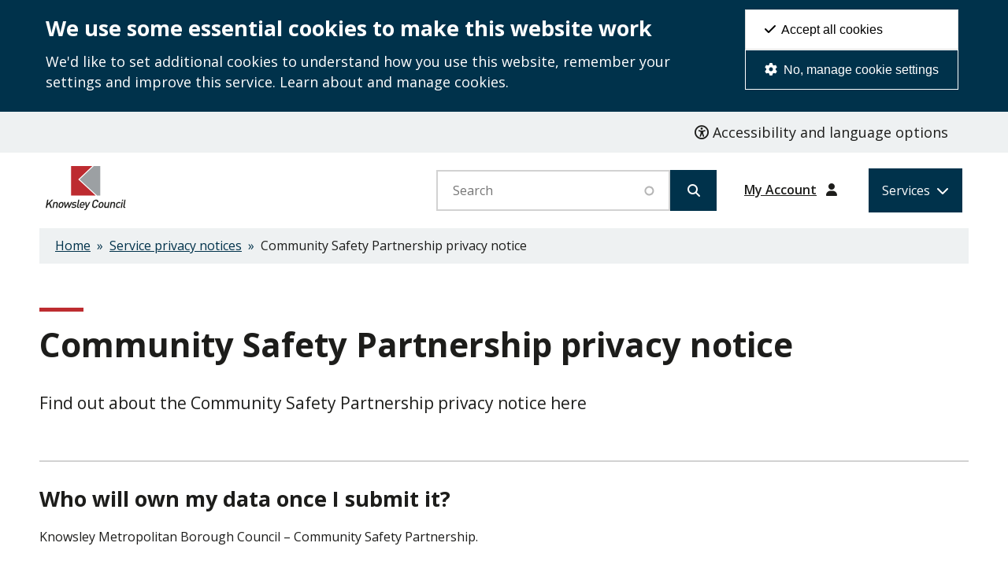

--- FILE ---
content_type: text/html; charset=UTF-8
request_url: https://www.knowsley.gov.uk/privacy-notices/community-safety-partnership-privacy-notice
body_size: 14230
content:
<!DOCTYPE html>
<html lang="en" dir="ltr">
  <head>
    <meta charset="utf-8" />
<meta name="description" content="Find out about the Community Safety Partnership privacy notice here" />
<link rel="canonical" href="https://www.knowsley.gov.uk/privacy-notices/community-safety-partnership-privacy-notice" />
<meta name="silktide-cms" content="jkHphnencckw2N1iPxJ7wbQJqW24EypZyrvtvzZaRHecB58LyGg2vIQaf5QxTuZOGAFIEwtl1/D/I4sBD5zQIGMALA7R850EckedLG+PMEbX9ZdCttx4f9KLG4CX7Q71DJxQgNRfpQ7vss3HLhDoEw==" />
<meta name="Generator" content="Drupal 10 (LocalGov Drupal | https://localgovdrupal.org)" />
<meta name="MobileOptimized" content="width" />
<meta name="HandheldFriendly" content="true" />
<meta name="viewport" content="width=device-width, initial-scale=1.0" />
<style>div#sliding-popup, div#sliding-popup .eu-cookie-withdraw-banner, .eu-cookie-withdraw-tab {background: #00324B} div#sliding-popup.eu-cookie-withdraw-wrapper { background: transparent; } #sliding-popup h1, #sliding-popup h2, #sliding-popup h3, #sliding-popup p, #sliding-popup label, #sliding-popup div, .eu-cookie-compliance-more-button, .eu-cookie-compliance-secondary-button, .eu-cookie-withdraw-tab { color: #ffffff;} .eu-cookie-withdraw-tab { border-color: #ffffff;}#sliding-popup.sliding-popup-top { position: fixed; }</style>
<link rel="icon" href="/themes/custom/knowsley/favicon.ico" type="image/vnd.microsoft.icon" />

    <title>Community Safety Partnership privacy notice | Knowsley Council</title>
    <link rel="stylesheet" media="all" href="/sites/default/files/css/css_vEWtTB01l6jO4wxI2IopP5VogX-QiGaW8gtn47no9TQ.css?delta=0&amp;language=en&amp;theme=knowsley&amp;include=[base64]" />
<link rel="stylesheet" media="all" href="https://use.fontawesome.com/releases/v5.13.0/css/all.css" />
<link rel="stylesheet" media="all" href="/sites/default/files/css/css_FKDG1GLziWOR4F1HGJLZFy3XEQZ8iqp4WtAUe7EsJi4.css?delta=2&amp;language=en&amp;theme=knowsley&amp;include=[base64]" />
<link rel="stylesheet" media="all" href="/webform/css/feedback_improve?t3x3ja" />
<link rel="stylesheet" media="all" href="/sites/default/files/css/css_EebrXn_yjXkek4_JAJGj2Kolj6x5eRk_9Xjr50oA31Q.css?delta=4&amp;language=en&amp;theme=knowsley&amp;include=[base64]" />
<link rel="stylesheet" media="print" href="/sites/default/files/css/css_9iOxdUlkXMeACrgW1O-mmlpxZFEzw3Y76mbCCzXMO1w.css?delta=5&amp;language=en&amp;theme=knowsley&amp;include=[base64]" />
<link rel="stylesheet" media="all" href="/sites/default/files/css/css_Ovhq99773fykCDqlFsy4yF3B5WCjYOYKLCwhE2rjqA0.css?delta=6&amp;language=en&amp;theme=knowsley&amp;include=[base64]" />

    <script type="application/json" data-drupal-selector="drupal-settings-json">{"path":{"baseUrl":"\/","pathPrefix":"","currentPath":"node\/773","currentPathIsAdmin":false,"isFront":false,"currentLanguage":"en"},"pluralDelimiter":"\u0003","suppressDeprecationErrors":true,"gtag":{"tagId":"","consentMode":false,"otherIds":[],"events":[],"additionalConfigInfo":[]},"ajaxPageState":{"libraries":"[base64]","theme":"knowsley","theme_token":null},"ajaxTrustedUrl":{"form_action_p_pvdeGsVG5zNF_XLGPTvYSKCf43t8qZYSwcfZl2uzM":true,"\/privacy-notices\/community-safety-partnership-privacy-notice?ajax_form=1":true,"\/search":true},"gtm":{"tagId":null,"settings":{"data_layer":"dataLayer","include_environment":false},"tagIds":["GTM-P3SG2J64"]},"data":{"extlink":{"extTarget":true,"extTargetNoOverride":true,"extNofollow":false,"extNoreferrer":false,"extFollowNoOverride":false,"extClass":"ext","extLabel":"(link is external)","extImgClass":false,"extSubdomains":false,"extExclude":"","extInclude":"","extCssExclude":"#quick-exit a","extCssExplicit":"","extAlert":true,"extAlertText":"This link will take you to an external web site. We are not responsible for their content.","mailtoClass":"mailto","mailtoLabel":"(link sends email)","extUseFontAwesome":true,"extIconPlacement":"append","extFaLinkClasses":"fa fa-external-link","extFaMailtoClasses":"fa fa-envelope-o","whitelistedDomains":["www.investknowsley.co.uk","www.knowsleybettertogether.co.uk","knowsleycareleavers.co.uk","archives.knowsley.gov.uk","www.knowsleynews.co.uk","volair.org.uk","www.facebook.com\/knowsley.council","www.twitter.com\/KnowsleyCouncil","www.x.com\/KnowsleyCouncil","www.youtube.com\/knowsleycouncil","www.instagram.com\/knowsleycouncil","www.pinterest.com\/knowsleycouncil","www.flickr.com\/photos\/knowsleycouncil","onlineregistrar.knowsley.gov.uk","planapp.knowsley.gov.uk","knowsleyclaims.teamnetsol.com","parentportal.knowsley.gov.uk","secured.knowsley.gov.uk","ip.e-paycapita.com\/AIP\/itemSelectionPage.do","my.knowsley.gov.uk","knowsleytransaction.mendixcloud.com","kmbcsgo.mendixcloud.com","lcrbusinessgrants.mendixcloud.com","backofficereports.mendixcloud.com","kmbc.mendixcloud.com","councillors.knowsley.gov.uk","www.discoverknowsley.co.uk","www.knowsleyinfo.co.uk","www.cultureknowsley.co.uk","knowsleycouncil.idoxds.com"]}},"eu_cookie_compliance":{"cookie_policy_version":"1.0.0","popup_enabled":true,"popup_agreed_enabled":false,"popup_hide_agreed":false,"popup_clicking_confirmation":false,"popup_scrolling_confirmation":false,"popup_html_info":"\u003Cdiv class=\u0022eu-cookie-compliance-banner eu-cookie-compliance-banner-info eu-cookie-compliance-banner--categories cookies-notice\u0022 role=\u0022contentinfo\u0022 aria-label=\u0022cookienotice\u0022\u003E\n  \u003Cdiv class=\u0022lgd-container padding-horizontal site-max popup-content\u0022\u003E\n    \u003Cdiv class=\u0022lgd-row\u0022\u003E\n      \u003Cdiv id=\u0022popup-text\u0022 class=\u0022eu-cookie-compliance-message\u0022\u003E\n        \u003Ch2\u003EWe use some essential cookies to make this website work\u003C\/h2\u003E\n\u003Cp\u003EWe\u0027d like to set additional cookies to understand how you use this website, remember your settings and improve this service. Learn about and manage cookies.\u003C\/p\u003E\n\n      \u003C\/div\u003E\n\n      \u003Cdiv id=\u0022popup-buttons\u0022 class=\u0022eu-cookie-compliance-buttons eu-cookie-compliance-has-categories col-12 col-sm-4 col-md-3 py-2 pb-3 pb-sm-0 pt-sm-3 text-right\u0022\u003E\n        \u003Cdiv class=\u0022row\u0022\u003E\n          \u003Ca href=\u0022#\u0022 class=\u0022agree-button eu-cookie-compliance-default-button button button--small button--primary\u0022\u003E\n            \u003Ci class=\u0022fa fa-check pr-1\u0022 aria-hidden=\u0022true\u0022\u003E\u003C\/i\u003E\n            Accept all cookies\n          \u003C\/a\u003E\n        \u003C\/div\u003E\n                  \u003Cdiv class=\u0022row\u0022\u003E\n            \u003Ca href=\u0022\/cookies\u0022 class=\u0022eu-cookie-withdraw-button  button button--small\u0022\u003E\n              \u003Ci class=\u0022fa fa-cog pr-1\u0022 aria-hidden=\u0022true\u0022\u003E\u003C\/i\u003E\n              No, manage cookie settings\n            \u003C\/a\u003E\n          \u003C\/div\u003E\n              \u003C\/div\u003E\n    \u003C\/div\u003E\n  \u003C\/div\u003E\n\u003C\/div\u003E\n\n  \u003Cdiv id=\u0022eu-cookie-compliance-categories\u0022 class=\u0022hidden\u0022\u003E\n          \u003Cinput type=\u0022checkbox\u0022 name=\u0022cookie-categories\u0022 id=\u0022cookie-category-analytics\u0022 value=\u0022analytics\u0022 \u003E\n          \u003Cinput type=\u0022checkbox\u0022 name=\u0022cookie-categories\u0022 id=\u0022cookie-category-marketing_cookies\u0022 value=\u0022marketing_cookies\u0022 \u003E\n      \u003C\/div\u003E","use_mobile_message":false,"mobile_popup_html_info":"\u003Cdiv class=\u0022eu-cookie-compliance-banner eu-cookie-compliance-banner-info eu-cookie-compliance-banner--categories cookies-notice\u0022 role=\u0022contentinfo\u0022 aria-label=\u0022cookienotice\u0022\u003E\n  \u003Cdiv class=\u0022lgd-container padding-horizontal site-max popup-content\u0022\u003E\n    \u003Cdiv class=\u0022lgd-row\u0022\u003E\n      \u003Cdiv id=\u0022popup-text\u0022 class=\u0022eu-cookie-compliance-message\u0022\u003E\n        \n      \u003C\/div\u003E\n\n      \u003Cdiv id=\u0022popup-buttons\u0022 class=\u0022eu-cookie-compliance-buttons eu-cookie-compliance-has-categories col-12 col-sm-4 col-md-3 py-2 pb-3 pb-sm-0 pt-sm-3 text-right\u0022\u003E\n        \u003Cdiv class=\u0022row\u0022\u003E\n          \u003Ca href=\u0022#\u0022 class=\u0022agree-button eu-cookie-compliance-default-button button button--small button--primary\u0022\u003E\n            \u003Ci class=\u0022fa fa-check pr-1\u0022 aria-hidden=\u0022true\u0022\u003E\u003C\/i\u003E\n            Accept all cookies\n          \u003C\/a\u003E\n        \u003C\/div\u003E\n                  \u003Cdiv class=\u0022row\u0022\u003E\n            \u003Ca href=\u0022\/cookies\u0022 class=\u0022eu-cookie-withdraw-button  button button--small\u0022\u003E\n              \u003Ci class=\u0022fa fa-cog pr-1\u0022 aria-hidden=\u0022true\u0022\u003E\u003C\/i\u003E\n              No, manage cookie settings\n            \u003C\/a\u003E\n          \u003C\/div\u003E\n              \u003C\/div\u003E\n    \u003C\/div\u003E\n  \u003C\/div\u003E\n\u003C\/div\u003E\n\n  \u003Cdiv id=\u0022eu-cookie-compliance-categories\u0022 class=\u0022hidden\u0022\u003E\n          \u003Cinput type=\u0022checkbox\u0022 name=\u0022cookie-categories\u0022 id=\u0022cookie-category-analytics\u0022 value=\u0022analytics\u0022 \u003E\n          \u003Cinput type=\u0022checkbox\u0022 name=\u0022cookie-categories\u0022 id=\u0022cookie-category-marketing_cookies\u0022 value=\u0022marketing_cookies\u0022 \u003E\n      \u003C\/div\u003E","mobile_breakpoint":768,"popup_html_agreed":false,"popup_use_bare_css":false,"popup_height":"auto","popup_width":"100%","popup_delay":1000,"popup_link":"\/cookies","popup_link_new_window":false,"popup_position":true,"fixed_top_position":true,"popup_language":"en","store_consent":false,"better_support_for_screen_readers":false,"cookie_name":"","reload_page":false,"domain":"","domain_all_sites":false,"popup_eu_only":false,"popup_eu_only_js":false,"cookie_lifetime":100,"cookie_session":0,"set_cookie_session_zero_on_disagree":0,"disagree_do_not_show_popup":false,"method":"categories","automatic_cookies_removal":false,"allowed_cookies":"","withdraw_markup":"\u003Cbutton type=\u0022button\u0022 class=\u0022eu-cookie-withdraw-tab\u0022\u003EPrivacy settings\u003C\/button\u003E\n\u003Cdiv aria-labelledby=\u0022popup-text\u0022 class=\u0022eu-cookie-withdraw-banner\u0022\u003E\n  \u003Cdiv class=\u0022popup-content info eu-cookie-compliance-content\u0022\u003E\n    \u003Cdiv id=\u0022popup-text\u0022 class=\u0022eu-cookie-compliance-message\u0022 role=\u0022document\u0022\u003E\n      \u003Ch2\u003EWe use cookies on this site to enhance your user experience\u003C\/h2\u003E\n\u003Cp\u003EYou have given your consent for us to set cookies.\u003C\/p\u003E\n\n    \u003C\/div\u003E\n    \u003Cdiv id=\u0022popup-buttons\u0022 class=\u0022eu-cookie-compliance-buttons\u0022\u003E\n      \u003Cbutton type=\u0022button\u0022 class=\u0022eu-cookie-withdraw-button  button button--small button--primary\u0022\u003EWithdraw consent\u003C\/button\u003E\n    \u003C\/div\u003E\n  \u003C\/div\u003E\n\u003C\/div\u003E","withdraw_enabled":false,"reload_options":0,"reload_routes_list":"","withdraw_button_on_info_popup":false,"cookie_categories":["analytics","marketing_cookies"],"cookie_categories_details":{"analytics":{"uuid":"918f2cd1-1eb7-4e73-95a8-fd308d3ba069","langcode":"en","status":true,"dependencies":{"module":["eu_cookie_compliance_gtm"]},"third_party_settings":{"eu_cookie_compliance_gtm":{"gtm_data":{"analytics":"@status"}}},"id":"analytics","label":"Analytics cookies","description":"We use Google Analytics cookies to measure how you use this website. The data we collect helps us improve our service.","checkbox_default_state":"unchecked","weight":-9},"marketing_cookies":{"uuid":"627f5b39-f0a6-4dc0-b4cb-19971c384afb","langcode":"en","status":true,"dependencies":{"module":["eu_cookie_compliance_gtm"]},"third_party_settings":{"eu_cookie_compliance_gtm":{"gtm_data":{"marketing":"@status"}}},"id":"marketing_cookies","label":"Marketing cookies","description":"These cookies may be set by third party websites and do things like measure how you view YouTube videos that are on this site.","checkbox_default_state":"unchecked","weight":-8}},"enable_save_preferences_button":true,"cookie_value_disagreed":"0","cookie_value_agreed_show_thank_you":"1","cookie_value_agreed":"2","containing_element":"body","settings_tab_enabled":false,"olivero_primary_button_classes":" button button--small button--primary","olivero_secondary_button_classes":" button button--small","close_button_action":"close_banner","open_by_default":true,"modules_allow_popup":true,"hide_the_banner":false,"geoip_match":true,"unverified_scripts":[]},"kno_netcall":{"workspace_id":"81faacfb-684e-447b-a04f-df9ce759a974"},"kno_netcall_delay":{"delay":10},"deferred_scripts":"[]","ajax":{"edit-actions-submit--2":{"callback":"::submitAjaxForm","event":"click","effect":"none","speed":500,"progress":{"type":"fullscreen","message":""},"disable-refocus":true,"url":"\/privacy-notices\/community-safety-partnership-privacy-notice?ajax_form=1","httpMethod":"POST","dialogType":"ajax","submit":{"_triggering_element_name":"op","_triggering_element_value":"Send me the survey"}},"edit-actions-submit":{"callback":"::submitAjaxForm","event":"click","effect":"none","speed":500,"progress":{"type":"fullscreen","message":""},"disable-refocus":true,"url":"\/privacy-notices\/community-safety-partnership-privacy-notice?ajax_form=1","httpMethod":"POST","dialogType":"ajax","submit":{"_triggering_element_name":"op","_triggering_element_value":"Send"}}},"search_api_autocomplete":{"localgov_sitewide_search":{"auto_submit":true}},"user":{"uid":0,"permissionsHash":"deac50bd074deb7af852d5f3436e8ca41c4ade9dd3cc8f22bf116dbca8d779df"}}</script>
<script src="/sites/default/files/js/js_GxTDAIL98j08g9yC_affSyme7qWVQJHNAb6GiW697tA.js?scope=header&amp;delta=0&amp;language=en&amp;theme=knowsley&amp;include=[base64]"></script>
<script src="/modules/contrib/google_tag/js/gtag.js?t3x3ja"></script>
<script src="/modules/contrib/google_tag/js/gtm.js?t3x3ja"></script>
<script src="/sites/default/files/js/js_iFR-GggNn1f7MoKTA7hHN9LbFYWak4gD6cEb4L_Cizw.js?scope=header&amp;delta=3&amp;language=en&amp;theme=knowsley&amp;include=[base64]"></script>

    
                <link rel="apple-touch-icon" sizes="180x180" href="/themes/custom/knowsley/assets/images/favicons/apple-touch-icon.png">
      <link rel="icon" type="image/png" sizes="32x32" href="/themes/custom/knowsley/assets/images/favicons/favicon-32x32.png">
      <link rel="icon" type="image/png" sizes="16x16" href="/themes/custom/knowsley/assets/images/favicons/favicon-16x16.png">
      <link rel="manifest" href="/themes/custom/knowsley/assets/images/favicons/site.webmanifest">
      <link rel="shortcut icon" href="/themes/custom/knowsley/assets/images/favicons/favicon.ico">
      <meta name="msapplication-config" content="favicons/browserconfig.xml">
        
      <link rel="mask-icon" href="/themes/custom/knowsley/assets/images/favicons/safari-pinned-tab.svg" color="#ffffff">
  <meta name="msapplication-TileColor" content="#ffffff">
  <meta name="theme-color" content="#ffffff">
  </head>
  <body class="no-js path-node page-node-type-localgov-services-page">
        <script>
      document.querySelector('body').classList.remove('no-js');
    </script>
        <a href="#main-content" class="visually-hidden focusable skip-link">
      Skip to main content
    </a>
    <noscript><iframe src="https://www.googletagmanager.com/ns.html?id=GTM-P3SG2J64"
                  height="0" width="0" style="display:none;visibility:hidden"></iframe></noscript>

      <div class="dialog-off-canvas-main-canvas" data-off-canvas-main-canvas>
    

<div class="container__recite-me">
  <div class="lgd-container">
    <div class="lgd-row">
      <button id="reciteme"><i class="fa-regular fa-universal-access"></i> Accessibility and language options</button>
    </div>
  </div>
</div>


  	

<header class="lgd-header">
	<div class="lgd-container">
		<div class="lgd-row">
			<div class="lgd-row__full">
				<div class="lgd-header__inner">

											
   

  

  <div class="lgd-region lgd-region--header region region-header">
    
    
    <div class="lgd-region__inner lgd-region__inner--header">
      <div id="block-knowsley-localgov-sitebranding-scarfolk" class="block block-system block-system-branding-block">
  
    
        <div class="branding">
      <div class="branding__item branding__item--logo">
        <a href="/" rel="home" class="branding__logo">
          <img src="/themes/custom/knowsley/logo.svg" alt="Knowsley Council" />
        </a>
      </div>
    </div>
    </div>

    </div>
    
    
  </div>

					
																	<div class="lgd-header__toggles">
															<button class="lgd-header__toggle lgd-header__toggle--secondary lgd-header__toggle-mobile" data-target="lgd-header__nav--secondary" aria-controls="lgd-header__nav--secondary" aria-expanded="false" aria-label="Services: expand and jump to services menu">
									<span class="lgd-header__toggle-text lgd-header__toggle-text--secondary">Services</span>
									<i class="fa-solid fa-chevron-down"></i>
								</button>
							
															<button class="lgd-header__toggle lgd-header__toggle--primary" data-target="lgd-header__nav" aria-controls="lgd-header__nav--primary" aria-expanded="false">
									<span class="lgd-header__toggle-text lgd-header__toggle-text--primary">Menu</span>
									<i class="fa-solid fa-chevron-down"></i>
								</button>
													</div>

													<div id="lgd-header__nav--primary" class="lgd-header__nav lgd-header__nav--primary">
								
																	
   

  

  <div class="lgd-region lgd-region--search region region-search">
    
    
    <div class="lgd-region__inner lgd-region__inner--search">
      <div class="views-exposed-form block block-localgov-search block-localgov-sitewide-search-block" data-drupal-selector="views-exposed-form-localgov-sitewide-search-sitewide-search-page" id="block-knowsley-localgov-sitewide-search-block-scarfolk">
  
    
      <form action="/search" method="get" id="views-exposed-form-localgov-sitewide-search-sitewide-search-page-block" accept-charset="UTF-8">
  



<div class="js-form-item form-item js-form-type-search-api-autocomplete form-item-s js-form-item-s">
		<div class="form-item--custom">
							<label for="edit-s" class="option-before js-form-required form-required">Search</label>
						<input data-drupal-selector="edit-s" data-search-api-autocomplete-search="localgov_sitewide_search" class="form-autocomplete form-text required" data-autocomplete-path="/search_api_autocomplete/localgov_sitewide_search?display=sitewide_search_page&amp;&amp;filter=s" placeholder="Search" type="text" id="edit-s" name="s" value="" size="30" maxlength="128" required="required" aria-required="true" />

							</div>
</div>
<div data-drupal-selector="edit-actions--daMvQe6j7k8" class="form-actions js-form-wrapper form-wrapper" id="edit-actions--daMvQe6j7k8"><input class="fa-solid fa-button button js-form-submit form-submit" data-drupal-selector="edit-submit-localgov-sitewide-search" type="submit" id="edit-submit-localgov-sitewide-search" value="" />
</div>


</form>

  </div>

    </div>
    
    
  </div>

								
								<div class="lgd-header__nav lgd-header__button-account">
									<a href="/my-account" class="account-button">My Account</a>
									<i class="fa-solid fa-user"></i>
								</div>
							</div>
																			<button class="lgd-header__toggle lgd-header__toggle--secondary lgd-header__toggle-desktop" data-target="lgd-header__nav--secondary" aria-controls="lgd-header__nav--secondary" aria-expanded="false" aria-label="Services: expand and jump to services menu">
								<span class="lgd-header__toggle-text lgd-header__toggle-text--secondary">Services</span>
								<i class="fa-solid fa-chevron-down"></i>
							</button>
						
					
				</div>
			</div>
		</div>
	</div>

			<div id="lgd-header__nav--secondary" class="lgd-header__nav lgd-header__nav--secondary">
			<div class="lgd-container">
				
   

  

  <div class="lgd-region lgd-region--secondary-menu region region-secondary-menu">
    
    
    <div class="lgd-region__inner lgd-region__inner--secondary-menu">
      
      
  
<nav aria-labelledby="block-mainnavigation-menu" id="block-mainnavigation" class="block block-menu navigation navigation--main">
            
  <h2 class="visually-hidden" id="block-mainnavigation-menu">Quick actions</h2>
  

        
      
        
    
            <ul class="menu menu--main">
                    <li class="menu-item">
        <a href="/my-account" data-drupal-link-system-path="node/631">My Account</a>
              </li>
                <li class="menu-item">
        <a href="/apply-it" data-drupal-link-system-path="node/238">Apply for it</a>
              </li>
                <li class="menu-item">
        <a href="/book-it" data-drupal-link-system-path="node/239">Book it</a>
              </li>
                <li class="menu-item">
        <a href="https://ip.e-paycapita.com/AIP/itemSelectionPage.do?link=showItemSelectionPage&amp;siteId=63&amp;languageCode=EN&amp;source=AIP" target="_blank">Pay it</a>
              </li>
                <li class="menu-item">
        <a href="/report-it" data-drupal-link-system-path="node/243">Report it</a>
              </li>
        </ul>
  


  </nav>

  
<nav aria-labelledby="block-knowsley-localgov-servicesmenu-scarfolk-menu" id="block-knowsley-localgov-servicesmenu-scarfolk" class="block block-menu navigation navigation--localgov-services-menu">
            
  <h2 class="visually-hidden" id="block-knowsley-localgov-servicesmenu-scarfolk-menu">Services</h2>
  

        
      
        
    
            <ul class="menu menu--localgov_services_menu">
                    <li class="menu-item">
        <a href="/" data-drupal-link-system-path="&lt;front&gt;">Home</a>
              </li>
                <li class="menu-item">
        <a href="/adult-social-care" data-drupal-link-system-path="node/535">Adult social care</a>
              </li>
                <li class="menu-item">
        <a href="/benefits-and-support" data-drupal-link-system-path="node/659">Benefits and support</a>
              </li>
                <li class="menu-item">
        <a href="/bins-waste-and-recycling" data-drupal-link-system-path="node/230">Bins, waste and recycling</a>
              </li>
                <li class="menu-item">
        <a href="/births-deaths-marriages-and-ceremonies" data-drupal-link-system-path="node/472">Births, deaths, marriages and ceremonies</a>
              </li>
                <li class="menu-item">
        <a href="/business-licences-and-consumers" data-drupal-link-system-path="node/250">Business, licences and consumers</a>
              </li>
                <li class="menu-item">
        <a href="/children-young-people-and-families" data-drupal-link-system-path="node/317">Children, young people and families</a>
              </li>
                <li class="menu-item">
        <a href="/council-and-elections" data-drupal-link-system-path="node/226">Council and elections</a>
              </li>
                <li class="menu-item">
        <a href="/council-tax" data-drupal-link-system-path="node/138">Council Tax</a>
              </li>
                <li class="menu-item">
        <a href="/crime-and-safety" data-drupal-link-system-path="node/718">Crime and safety</a>
              </li>
                <li class="menu-item">
        <a href="/digital-support" data-drupal-link-system-path="node/1794">Digital support</a>
              </li>
                <li class="menu-item">
        <a href="/education-and-schools" data-drupal-link-system-path="node/370">Education and schools</a>
              </li>
                <li class="menu-item">
        <a href="/environment" data-drupal-link-system-path="node/827">Environment</a>
              </li>
                <li class="menu-item">
        <a href="/health-and-wellbeing" data-drupal-link-system-path="node/121">Health and wellbeing</a>
              </li>
                <li class="menu-item">
        <a href="/housing" data-drupal-link-system-path="node/1022">Housing</a>
              </li>
                <li class="menu-item">
        <a href="/yes" data-drupal-link-system-path="node/1596">Jobs</a>
              </li>
                <li class="menu-item">
        <a href="/libraries-leisure-and-culture" data-drupal-link-system-path="node/808">Libraries, leisure and culture</a>
              </li>
                <li class="menu-item">
        <a href="/planning-and-development" data-drupal-link-system-path="node/1100">Planning and development</a>
              </li>
                <li class="menu-item">
        <a href="/streets-roads-and-transport" data-drupal-link-system-path="node/1136">Streets, roads and transport</a>
              </li>
                <li class="menu-item">
        <a href="/contact-us" data-drupal-link-system-path="node/1481">Contact us</a>
              </li>
        </ul>
  


  </nav>

    </div>
    
    
  </div>

			</div>
		</div>
	</header>


  
   

  

  <div class="lgd-region lgd-region--breadcrumb region region-breadcrumb">
    
          <div class="lgd-container padding-horizontal">
    
    <div class="lgd-region__inner lgd-region__inner--breadcrumb">
      <div id="block-knowsley-localgov-breadcrumbs-scarfolk" class="block block-system block-system-breadcrumb-block">
  
    
      
  

  <nav class="breadcrumbs" aria-labelledby="system-breadcrumbs">
    <h2 id="system-breadcrumbs" class="visually-hidden">Breadcrumbs</h2>
    <ol class="breadcrumbs__list">
              <li class="breadcrumbs__item">
                      <a class="breadcrumbs__link" href="/">Home</a>
                    </li>
              <li class="breadcrumbs__item">
                      <a class="breadcrumbs__link" href="/privacy-notices">Service privacy notices</a>
                    </li>
              <li class="breadcrumbs__item">
                        Community Safety Partnership privacy notice
                  </li>
          </ol>
  </nav>

  </div>

    </div>
    
          </div> 
    
  </div>



   

  

  <div class="lgd-region lgd-region--messages region region-messages">
    
          <div class="lgd-container padding-horizontal">
    
    <div class="lgd-region__inner lgd-region__inner--messages">
      <div data-drupal-messages-fallback class="hidden"></div>

    </div>
    
          </div> 
    
  </div>


<main class="main" id="main-content"> 
      
   

  

  <div class="lgd-region lgd-region--content-top region region-content-top">
    
          <div class="lgd-container padding-horizontal">
    
    <div class="lgd-region__inner lgd-region__inner--content-top">
      <div id="block-knowsley-localgov-page-header-block-scarfolk" class="block block-localgov-core block-localgov-page-header-block">
  
    
      
  


  <div class="lgd-page-title-block">

          <h1 class="lgd-page-title-block__title title-accent">Community Safety Partnership privacy notice</h1>
    
                  <p class="lgd-page-title-block__subheader">Find out about the Community Safety Partnership privacy notice here</p>
          
  </div>

  </div>

    </div>
    
          </div> 
    
  </div>

  
                        
   

  

  <div class="lgd-region lgd-region--content region region-content">
    
    
    <div class="lgd-region__inner lgd-region__inner--content">
      <div id="block-knowsley-localgov-mainpagecontent-scarfolk--2" class="block block-system block-system-main-block">
  
    
      


  
  
  
  

<article class="localgov-services-page node node--type-localgov-services-page node--with-restricted-width node--view-mode-full">

  <div class="lgd-container padding-horizontal">
    
        

    
          <div class="node__restricted-width-section">
    
      <div class="localgov-services-page__content node__content">
        
            <div class="field field--name-body field--type-text-with-summary field--label-hidden field__item"><h2>Who will own my data once I submit it?</h2>
<p>Knowsley Metropolitan Borough Council – Community Safety Partnership.</p>
<h2>Why do you need my information?</h2>
<p>Community Safety Partnerships were established by the Crime and Disorder Act 1998, and require statutory partners (known as responsible authorities) to work in cooperation to reduce crime and disorder within their local government area.</p>
<p>The Knowsley Community Safety Partnership has governance over a number of strategic, tactical and operational meetings. These particular meetings and services discuss personalised and sensitive information about individuals, families or groups. Personalised information means information from which an individual could be identified which may also include a range of sensitive information regarding the individual, their child or family member. The meetings may also share sensitive, restricted and confidential police information.</p>
<p>Information is shared with partners named within the Information Sharing Agreement, there will be occasion to share information with partners without consent or client permission in order to protect and safeguard children or vulnerable adults from harm: or to aid in the prevention and detection of crime.</p>
<h2>What allows you to use my information?</h2>
<p>The main legislative powers that assist the sharing of data and information are</p>
<ul>
<li>The Crime &amp; Disorder Act 1998</li>
<li>The Police &amp; Justice Act 2006 and Crime Disorder (Overview &amp; Scrutiny) regulations 2009</li>
<li>Criminal Justice &amp; Court Service Act 2000</li>
<li>The Children Act 1989</li>
<li>The Children Act 2004 (also Working Together to Safeguard Children 2015)</li>
<li>The Care Act 2014</li>
<li>The Mental capacity Act 2005 and Deprivation of Liberty safeguards 2007</li>
<li>Mental Health Act 1983</li>
<li>Preventing and Combating Violence Against Women and Domestic Violence (Ratification of Convention) Act 2017</li>
<li>Modern Day Slavery Act 2015</li>
<li>Public Interest Disclosure Act 1998</li>
<li>Safeguarding Vulnerable Groups Act 2006 and the Protection of Freedoms Bill</li>
</ul>
<h2>Use of personal data and what information may be shared</h2>
<p>Personal data includes records of domestic abuse reports, antisocial behaviour reports, hate crime reports, partnership calls for service, noise nuisance reports with an antisocial behaviour angle and identified hot spots. The purpose of this processing is to reduce crime and disorder. This is a statutory duty under the Crime and Disorder Act 2014.</p>
<p>Processing of sensitive personal data is necessary to identify potential instances of hate crimes.</p>
<h2>Categories of personal data and lawful basis</h2>
<p>In order to provide this service, we may need to use some or all of the following categories of personal information:</p>
<ul>
<li>contact details</li>
<li>address (current and previous)</li>
<li>age</li>
<li>criminal convictions</li>
<li>police warning flags</li>
<li>all relevant police intelligence</li>
<li>risk associated with person or place</li>
</ul>
<p>Under data protection legislation, processing of this data is allowed because we have a statutory duty to reduce crime and disorder.</p>
<h2>Categories of sensitive personal data and lawful basis</h2>
<p>In order to provide this service, we may need to process some or all of the following categories of sensitive personal information:</p>
<ul>
<li>safeguarding concerns</li>
<li>health data (physical, emotional and mental health)</li>
<li>ethnicity</li>
<li>sexual orientation</li>
<li>religion.</li>
</ul>
<p>Under data protection legislation, processing of your information is allowed because it is for reasons of substantial public interest.</p>
<h2>Who will my information be shared with?</h2>
<p>An information agreement is in place to share Information as needed within the legal gateways set out above, there will be occasion to share information with partners without consent or client permission in order to protect and safeguard children or vulnerable adults from harm: or to aid in the prevention and detection of crime. Information may be shared with one or more of the following organisations or services:</p>
<table>
<thead>
<tr>
<th>KMBC</th>
<th>Organisation</th>
<th>Organisation</th>
</tr>
</thead>
<tbody>
<tr>
<td>Community safety service</td>
<td>Merseyside Police</td>
<td>CCG</td>
</tr>
<tr>
<td>Early Help and Prevention/Family First</td>
<td>The First Step</td>
<td>Mersey Care</td>
</tr>
<tr>
<td>Education</td>
<td>&nbsp;</td>
<td>Aintree Hospital</td>
</tr>
<tr>
<td>Children’s Social Care</td>
<td>The Probation Service</td>
<td>Liverpool Women’s</td>
</tr>
<tr>
<td>Adult Social Care</td>
<td>For Housing</td>
<td>CGL</td>
</tr>
<tr>
<td>Strategic Housing &amp; Housing Solutions</td>
<td>Livv Housing</td>
<td>The Ruby Project</td>
</tr>
<tr>
<td>Youth Offending Service</td>
<td>Whiston Hospital</td>
<td>PCC Office</td>
</tr>
<tr>
<td>Children’s Centre</td>
<td>Rape and Sexual Abuse Support Service</td>
<td>General Practitioners</td>
</tr>
<tr>
<td>SHIELD</td>
<td>&nbsp;</td>
<td>&nbsp;</td>
</tr>
<tr>
<td>Early Years</td>
<td>&nbsp;</td>
<td>&nbsp;</td>
</tr>
<tr>
<td>Knowsley MASH</td>
<td>Other MARAC outside of Knowsley</td>
<td>&nbsp;</td>
</tr>
</tbody>
</table>
<h2>How long will you keep this data for and why?</h2>
<p>Personal information relating to referral, case management or risk assessment processes will be stored within The Liquid Logic IT Early Help System. Individual case files and risk assessment conference information will be retained by KMBC in line with the Council’s corporate data retention policy and process.</p>
<p>Individual Case files will be retained for 6 years, 25 years if a child is involved. Those case files that form part of a Domestic Homicide Review will be retained for 100 years.</p>
<h2>How will my information be stored?</h2>
<p>The Community Partnership is responsible for a series of strategic, tactical and operational meetings Information is shared, recorded and stored via the KMBC secure Early Help System within The Safer Communities RAC Workspace and the Safer Communities SCT Workspace which is restricted to; The Safe Communities Service, key partners utilising the system,&nbsp; those from MASH or CSC due to safeguarding purposes and all partners and agencies who form the wider Community Safety Partnership and the associated meetings.</p>
<h2>Will this information be used to take automated decisions about me?</h2>
<p>Information is shared with partners named within the Information Sharing Agreement, there will be occasion to share information with partners without consent or client permission in order to protect and safeguard children or vulnerable adults from harm: or to aid in the prevention and detection of crime. You will have a right to object to this happening however legal gateways will be applied if necessary.</p>
<h2>Will my data be transferred abroad ?</h2>
<p>No</p>
<h2>What rights do I have when it comes to&nbsp;my data?</h2>
<p>You have the right under the Data Protection Act 2018 (UK General Data Protection Regulation) to request a copy of your information and to know what it is used for and how it has been shared. This is called the right of subject access.</p>
<p>Under the General Data Protection Regulation, you have the following rights with regard to your personal data: -</p>
<ul>
<li>The right to subject access – you have the right to see a copy of the personal data that the Council holds about you and find out what it is used for</li>
<li>The right to rectification – you have the right to ask the council to correct or remove any inaccurate data that we hold about you</li>
<li>The right to erasure (right to be forgotten) you have the right to ask the council to remove data that we hold about you</li>
<li>The right to restriction – you have the right to ask for your information to be restricted (locked down) on council systems</li>
<li>The right to data portability – you have the right to ask for your data to be transferred back to you or to a new provider at your request</li>
<li>The right to object – you have the right to ask the council to stop using your personal data or to stop sending you marketing information, or complain about how your data is used</li>
<li>The right to prevent automated decision making – you have the right to ask the council to stop using your data to make automated decisions about you or to stop profiling your behaviour. (where applicable)</li>
</ul>
<p>To find out more about your rights under the GDPR, please visit the Information Commissioner’s&nbsp;<a href="https://ico.org.uk/for-organisations/guide-to-the-general-data-protection-regulation-gdpr/individual-rights/"><u>website.</u></a></p>
<p>To request a copy of your data or ask questions about how it is used, please contact: - &nbsp;</p>
<p>Data Protection Officer<br>Knowsley Council<br>Nutgrove Villa<br>Westmorland Road<br>Huyton<br>L36 6GA</p>
<p>Or <a href="mailto:data.protection.officer@knowsley.gov.uk">data.protection.officer@knowsley.gov.uk</a></p>
<h2>Who can I complain to if I am unhappy about how my data us used?</h2>
<p>You can complain directly to the Council’s Data Protection Team by writing to: -</p>
<p>Data Protection Officer<br>Knowsley Council<br>Nutgrove Villa<br>Westmorland Road<br>Huyton<br>L36 6GA</p>
<p>Or <a href="mailto:data.protection.officer@knowsley.gov.uk">data.protection.officer@knowsley.gov.uk</a></p>
<p>You also have the right to complain to the Information Commissioner’s Office using the following details: -</p>
<p>The Information Commissioner's Office<br>Wycliffe House<br>Water Lane<br>Wilmslow<br>Cheshire<br>SK9 5AF</p>
<p>Telephone: 08456 30 60 60 or 01625 54 57 45</p>
<p>Website: <a class="external-link" href="http://www.ico.org.uk/"><u>www.ico.org.uk</u></a></p>
</div>
      
      </div>
  </div>

  

      </div>
  
</article>

  </div>

    </div>
    
    
  </div>

        
  </main>
    


<div class="feedback">
  <div class="feedback__prompt feedback__js-show js-prompt" tabindex="-1">
    <div class="lgd-container padding-horizontal">
      <div class="feedback__prompt-content">
      <div class="feedback__prompt-questions js-prompt-questions">
        <div class="feedback__prompt-question-answer">
          <h2 class="feedback__prompt-question">Is this page useful?</h2>
          <ul class="feedback__option-list">
            <li class="feedback__option-list-item visually-hidden" hidden>
              <a class="feedback__prompt-link" hidden="hidden" aria-hidden="true" href="#">
                Maybe
              </a>
            </li>
            <li class="feedback__option-list-item">
              <button class="button feedback__prompt-link js-page-is-useful kno-webform-yes">
                YES<span class="visually-hidden">this page is useful</span>
              </button>
            </li>
            <li class="feedback__option-list-item">
              <button class="button feedback__prompt-link js-toggle-form js-page-is-not-useful kno-webform-no">
                NO <span class="visually-hidden">this page is not useful</span>
              </button>
            </li>
          </ul>
        </div>
      </div>
      <div class="feedback__prompt-questions feedback__prompt-success js-prompt-success" role="alert" hidden>
        Thank you for your feedback
      </div>

      <div class="feedback__prompt-questions feedback__prompt-questions--something-is-wrong js-prompt-questions-wrong">
        <button class="button feedback__prompt-link js-toggle-form js-something-is-wrong">
          Report a problem with this page
        </button>
      </div>
    </div>
    </div>
  </div>
  <span id="webform-submission-feedback-improve-node-773-form-ajax-content"></span><div id="webform-submission-feedback-improve-node-773-form-ajax" class="webform-ajax-form-wrapper" data-effect="none" data-progress-type="fullscreen"><form class="webform-submission-form webform-submission-add-form webform-submission-feedback-improve-form webform-submission-feedback-improve-add-form webform-submission-feedback-improve-node-773-form webform-submission-feedback-improve-node-773-add-form feedback__form js-feedback-form js-webform-unsaved js-webform-submit-once js-webform-details-toggle webform-details-toggle" autocomplete="off" data-drupal-selector="something-is-wrong" action="/privacy-notices/community-safety-partnership-privacy-notice" method="post" id="something-is-wrong" accept-charset="UTF-8">
  
  <div class="webform-required">
  <span class="form-required"></span>Indicates required field
</div>




<div id="edit-html-top" class="js-form-item form-item js-form-type-webform-markup form-item-html-top js-form-item-html-top form-no-label">
		<div class="form-item--custom">
								<div class="grid-row">
      <div class="grid-column-two-thirds" id="survey-wrapper">

        <h3 class="feedback__form-heading">Help us improve the Knowsley Council website</h3>
   <b><p id="survey_explanation" class="feedback__form-paragraph">Please note: This form should only be used for website-specific issues, for any other issues please visit <a href="/contact-us" data-drupal-link-system-path="node/1481">contact us</a>.</p></b>
        <p id="survey_explanation" class="feedback__form-paragraph">To help us improve the Knowsley Council website, we’d like to know more about your visit today and what issue you were having.</p>
							</div>
</div>




<div data-webform-states-no-clear class="js-form-item form-item js-form-type-textarea form-item-what-were-you-doing- js-form-item-what-were-you-doing-">
		<div class="form-item--custom">
							<label class="label feedback__form-label option-before js-form-required form-required" for="edit-what-were-you-doing-">What were you doing?</label>
						<div>
  <textarea data-webform-required-error="Please tell us what were you doing when the issue arised." data-drupal-selector="edit-what-were-you-doing-" id="edit-what-were-you-doing-" name="what_were_you_doing_" rows="3" cols="60" class="form-textarea required" required="required" aria-required="true"></textarea>
</div>

							</div>
</div>




<div class="js-form-item form-item js-form-type-textarea form-item-what-went-wrong- js-form-item-what-went-wrong-">
		<div class="form-item--custom">
							<label for="edit-what-went-wrong-" class="option-before js-form-required form-required">What went wrong?</label>
						<div>
  <textarea data-drupal-selector="edit-what-went-wrong-" id="edit-what-went-wrong-" name="what_went_wrong_" rows="5" cols="60" class="form-textarea required" required="required" aria-required="true"></textarea>
</div>

							</div>
</div>
<div data-drupal-selector="edit-actions--0nYGb_r9afw" class="form-actions webform-actions js-form-wrapper form-wrapper" id="edit-actions--0nYGb_r9afw"><input class="webform-button--submit button feedback__button button--primary js-form-submit form-submit" data-drupal-selector="edit-actions-submit" data-disable-refocus="true" type="submit" id="edit-actions-submit" name="op" value="Send" />

</div>




<div id="edit-cancel" class="js-form-item form-item js-form-type-webform-markup form-item-cancel js-form-item-cancel form-no-label">
		<div class="form-item--custom">
								
          Cancel
        
							</div>
</div>




<div id="edit-html-bottom" class="js-form-item form-item js-form-type-webform-markup form-item-html-bottom js-form-item-html-bottom form-no-label">
		<div class="form-item--custom">
								</div>
    </div>
							</div>
</div>
<input data-drupal-selector="edit-honeypot-time" type="hidden" name="honeypot_time" value="HegSvIZACCN2PBLDvt9VbM7oQvOANyOMVjoAHUUgPIM" />
<input autocomplete="off" data-drupal-selector="form-2rlno96zp-y2aw272beev6mcjonnsh-clyfemowshp8" type="hidden" name="form_build_id" value="form-2RLnO96zP-Y2aw272bEev6mcjonnsH_ClyFeMoWSHp8" />
<input data-drupal-selector="edit-webform-submission-feedback-improve-node-773-add-form" type="hidden" name="form_id" value="webform_submission_feedback_improve_node_773_add_form" />
<div class="url-textfield js-form-wrapper form-wrapper" style="display: none !important;">



<div class="js-form-item form-item js-form-type-textfield form-item-url js-form-item-url">
		<div class="form-item--custom">
							<label for="edit-url" class="option-before">Leave this field blank</label>
						<input autocomplete="off" data-drupal-selector="edit-url" type="text" id="edit-url" name="url" value="" size="20" maxlength="128" class="form-text" />

							</div>
</div>
</div>


  
</form>
</div>
  <span id="webform-submission-feedback-email-survey-node-773-form-ajax-content"></span><div id="webform-submission-feedback-email-survey-node-773-form-ajax" class="webform-ajax-form-wrapper" data-effect="none" data-progress-type="fullscreen"><form class="webform-submission-form webform-submission-add-form webform-submission-feedback-email-survey-form webform-submission-feedback-email-survey-add-form webform-submission-feedback-email-survey-node-773-form webform-submission-feedback-email-survey-node-773-add-form feedback__form feedback__form--email feedback__js-show js-feedback-form js-webform-unsaved js-webform-submit-once js-webform-details-toggle webform-details-toggle" data-drupal-selector="page-is-not-useful" action="/privacy-notices/community-safety-partnership-privacy-notice" method="post" id="page-is-not-useful" accept-charset="UTF-8">
  
  <div class="webform-required">
  <span class="form-required"></span>Indicates required field
</div>




<div id="edit-email-form-html-top" class="js-form-item form-item js-form-type-webform-markup form-item-email-form-html-top js-form-item-email-form-html-top form-no-label">
		<div class="form-item--custom">
								<div class="grid-row">
<div class="grid-column-two-thirds" id="survey-wrapper">
<h3 class="feedback__form-heading">Help us improve Knowsley Council</h3>

<p class="feedback__form-paragraph" id="survey_explanation">To help us improve Knowsley Council, we&rsquo;d like to know more about your visit today. We&rsquo;ll send you a link to a feedback form. It will take only 2 minutes to fill in. Don&rsquo;t worry we won&rsquo;t send you spam or share your email address with anyone.</p>
</div>
</div>
							</div>
</div>




<div class="js-form-item form-item js-form-type-email form-item-please-enter-your-email-address js-form-item-please-enter-your-email-address">
		<div class="form-item--custom">
							<label for="edit-please-enter-your-email-address" class="option-before js-form-required form-required">Email address</label>
						<input data-drupal-selector="edit-please-enter-your-email-address" type="email" id="edit-please-enter-your-email-address" name="please_enter_your_email_address" value="" size="60" maxlength="254" class="form-email required" required="required" aria-required="true" />

							</div>
</div>
<div data-drupal-selector="edit-actions--3" class="form-actions webform-actions js-form-wrapper form-wrapper" id="edit-actions--3"><input class="webform-button--submit button feedback__button button--primary js-form-submit form-submit" data-drupal-selector="edit-actions-submit-2" data-disable-refocus="true" type="submit" id="edit-actions-submit--2" name="op" value="Send me the survey" />

</div>




<div id="edit-cancel-button" class="js-form-item form-item js-form-type-webform-markup form-item-cancel-button js-form-item-cancel-button form-no-label">
		<div class="form-item--custom">
								Cancel
							</div>
</div>




<div id="edit-email-form-html-bottom" class="js-form-item form-item js-form-type-webform-markup form-item-email-form-html-bottom js-form-item-email-form-html-bottom form-no-label">
		<div class="form-item--custom">
								</div>
    </div>
							</div>
</div>
<input data-drupal-selector="edit-honeypot-time" type="hidden" name="honeypot_time" value="BGsx22OhdUFKiiivrn6WfEDrTnpwS3xTZ15EDkeiMBE" />
<input autocomplete="off" data-drupal-selector="form-azsnhq9id2um3txxlfqdongq8rxqn78zxpyx6aalllo" type="hidden" name="form_build_id" value="form-AzsNHq9Id2UM3TxXLfqDongq8RXQn78ZXPYx6aALLlo" />
<input data-drupal-selector="edit-webform-submission-feedback-email-survey-node-773-add-form" type="hidden" name="form_id" value="webform_submission_feedback_email_survey_node_773_add_form" />
<div class="url-textfield js-form-wrapper form-wrapper" style="display: none !important;">



<div class="js-form-item form-item js-form-type-textfield form-item-url js-form-item-url">
		<div class="form-item--custom">
							<label for="edit-url--2" class="option-before">Leave this field blank</label>
						<input autocomplete="off" data-drupal-selector="edit-url" type="text" id="edit-url--2" name="url" value="" size="20" maxlength="128" class="form-text" />

							</div>
</div>
</div>


  
</form>
</div>
</div>

          <footer class="lgd-footer">
      <div class="footer__before-pre">
                  
   

  

  <div class="lgd-region lgd-region--pre-footer region region-pre-footer">
    
          <div class="lgd-container padding-horizontal">
    
    <div class="lgd-region__inner lgd-region__inner--pre-footer">
      <div id="block-glossaryazlinklist" class="block block-kno-search-api-glossary block-kno-search-api-glossary-az">
  
    
      <ul><li><a href="/sitemap-az?f%5B0%5D=az%3AA">A</a></li><li><a href="/sitemap-az?f%5B0%5D=az%3AB">B</a></li><li><a href="/sitemap-az?f%5B0%5D=az%3AC">C</a></li><li><a href="/sitemap-az?f%5B0%5D=az%3AD">D</a></li><li><a href="/sitemap-az?f%5B0%5D=az%3AE">E</a></li><li><a href="/sitemap-az?f%5B0%5D=az%3AF">F</a></li><li><a href="/sitemap-az?f%5B0%5D=az%3AG">G</a></li><li><a href="/sitemap-az?f%5B0%5D=az%3AH">H</a></li><li><a href="/sitemap-az?f%5B0%5D=az%3AI">I</a></li><li><a href="/sitemap-az?f%5B0%5D=az%3AJ">J</a></li><li><a href="/sitemap-az?f%5B0%5D=az%3AK">K</a></li><li><a href="/sitemap-az?f%5B0%5D=az%3AL">L</a></li><li><a href="/sitemap-az?f%5B0%5D=az%3AM">M</a></li><li><a href="/sitemap-az?f%5B0%5D=az%3AN">N</a></li><li><a href="/sitemap-az?f%5B0%5D=az%3AO">O</a></li><li><a href="/sitemap-az?f%5B0%5D=az%3AP">P</a></li><li><a href="/sitemap-az?f%5B0%5D=az%3AQ">Q</a></li><li><a href="/sitemap-az?f%5B0%5D=az%3AR">R</a></li><li><a href="/sitemap-az?f%5B0%5D=az%3AS">S</a></li><li><a href="/sitemap-az?f%5B0%5D=az%3AT">T</a></li><li><a href="/sitemap-az?f%5B0%5D=az%3AU">U</a></li><li><a href="/sitemap-az?f%5B0%5D=az%3AV">V</a></li><li><a href="/sitemap-az?f%5B0%5D=az%3AW">W</a></li><li><a href="/sitemap-az?f%5B0%5D=az%3AX">X</a></li><li><a href="/sitemap-az?f%5B0%5D=az%3AY">Y</a></li><li><a href="/sitemap-az?f%5B0%5D=az%3AZ">Z</a></li></ul>
  </div>

    </div>
    
          </div> 
    
  </div>

              </div>

                      <div class="lgd-footer__pre-footer">
          <div class="lgd-container">
            <div class="lgd-row">
                              <div class="lgd-row__one-third">
                  
   

  

  <div class="lgd-region lgd-region--footer-first region region-footer-first">
    
          <div class="lgd-container padding-horizontal">
    
    <div class="lgd-region__inner lgd-region__inner--footer-first">
      
  
<nav aria-labelledby="block-footer-menu" id="block-footer" class="block block-menu navigation navigation--footer">
      
  <h2 id="block-footer-menu">Using this site</h2>
  

        
      
        
    
            <ul class="menu menu--footer">
                    <li class="menu-item">
        <a href="/accessibility-statement" title="Accessibility statement" data-drupal-link-system-path="node/1504">Accessibility</a>
              </li>
                <li class="menu-item">
        <a href="/contact-us" data-drupal-link-system-path="node/1481">Contact us</a>
              </li>
                <li class="menu-item">
        <a href="/cookies" data-drupal-link-system-path="node/1168">Cookies</a>
              </li>
                <li class="menu-item">
        <a href="/privacy-notices" data-drupal-link-system-path="node/2028">Service privacy notices</a>
              </li>
                <li class="menu-item">
        <a href="https://www.knowsley.gov.uk/terms-and-conditions">Terms and conditions</a>
              </li>
                <li class="menu-item">
        <a href="/website-privacy-notice" data-drupal-link-system-path="node/912">Website privacy notice</a>
              </li>
        </ul>
  


  </nav>

    </div>
    
          </div> 
    
  </div>

                </div>
              
                              <div class="lgd-row__one-third">
                  
   

  

  <div class="lgd-region lgd-region--footer-second region region-footer-second">
    
          <div class="lgd-container padding-horizontal">
    
    <div class="lgd-region__inner lgd-region__inner--footer-second">
      
  
<nav aria-labelledby="block-otherknowsleywebsites-menu" id="block-otherknowsleywebsites" class="block block-menu navigation navigation--other-knowsley-websites">
      
  <h2 id="block-otherknowsleywebsites-menu">Other Knowsley Websites</h2>
  

        
      
        
    
            <ul class="menu menu--other-knowsley-websites">
                    <li class="menu-item">
        <a href="https://www.cultureknowsley.co.uk/">Culture Knowsley</a>
              </li>
                <li class="menu-item">
        <a href="https://www.discoverknowsley.co.uk/" target="_blank">Discover Knowsley</a>
              </li>
                <li class="menu-item">
        <a href="https://www.knowsleyinfo.co.uk/" target="_blank">Family Information Service</a>
              </li>
                <li class="menu-item">
        <a href="https://www.foster4.co.uk/" target="_blank">Foster 4: Knowsley</a>
              </li>
                <li class="menu-item">
        <a href="https://www.investknowsley.co.uk/">Invest Knowsley</a>
              </li>
                <li class="menu-item">
        <a href="https://www.knowsleybettertogether.co.uk/" target="_blank">Knowsley Better Together</a>
              </li>
                <li class="menu-item">
        <a href="https://knowsleycareleavers.co.uk/" target="_blank">Knowsley Care Leavers Local Offer</a>
              </li>
                <li class="menu-item">
        <a href="https://archives.knowsley.gov.uk/" target="_blank">Knowsley History (ARK)</a>
              </li>
                <li class="menu-item">
        <a href="https://yourlibrary.knowsley.gov.uk/">Knowsley Library</a>
              </li>
                <li class="menu-item">
        <a href="https://www.knowsleynews.co.uk/" target="_blank">Knowsley News</a>
              </li>
                <li class="menu-item">
        <a href="https://www.knowsleyinfo.co.uk/knowsley-local-offer-send" target="_blank">SEND Local Offer</a>
              </li>
                <li class="menu-item">
        <a href="https://www.thelivewelldirectory.com/">The Live Well Directory</a>
              </li>
                <li class="menu-item">
        <a href="https://volair.org.uk/" target="_blank">Volair</a>
              </li>
        </ul>
  


  </nav>

    </div>
    
          </div> 
    
  </div>

                </div>
              
                              <div class="lgd-row__one-third">
                  
   

  

  <div class="lgd-region lgd-region--footer-third region region-footer-third">
    
          <div class="lgd-container padding-horizontal">
    
    <div class="lgd-region__inner lgd-region__inner--footer-third">
      
  
<nav aria-labelledby="block-knowsley-subsitesmenu-menu" id="block-knowsley-subsitesmenu" class="block block-menu navigation navigation--subsites-menu">
      
  <h2 id="block-knowsley-subsitesmenu-menu">Subsites</h2>
  

        
      
        
    
            <ul class="menu menu--subsites-menu">
                    <li class="menu-item">
        <a href="/electric-vehicle-charging" data-drupal-link-system-path="node/1944">Electric vehicles and charging points</a>
              </li>
                <li class="menu-item">
        <a href="/empowering-knowsley" data-drupal-link-system-path="node/1933">Empowering Knowsley</a>
              </li>
                <li class="menu-item">
        <a href="/knowsley-council-net-zero-2040-target" data-drupal-link-system-path="node/2064">Knowsley Council Net Zero</a>
              </li>
                <li class="menu-item">
        <a href="/knowsleyEPS" data-drupal-link-system-path="node/1888">Knowsley Educational Psychology Service</a>
              </li>
                <li class="menu-item">
        <a href="/knowsley-knowledge" data-drupal-link-system-path="node/1917">Knowsley Knowledge</a>
              </li>
                <li class="menu-item">
        <a href="/my-neighbourhood" data-drupal-link-system-path="node/1747">My Neighbourhood</a>
              </li>
                <li class="menu-item">
        <a href="/recycling-knowsley" data-drupal-link-system-path="node/2169">Recycling in Knowsley</a>
              </li>
                <li class="menu-item">
        <a href="/knowsley-offer" data-drupal-link-system-path="node/352">The Knowsley Offer</a>
              </li>
                <li class="menu-item">
        <a href="/yes" data-drupal-link-system-path="node/1596">Yes Knowsley</a>
              </li>
        </ul>
  


  </nav>

    </div>
    
          </div> 
    
  </div>

                </div>
              
            </div>
          </div>
        </div>
              
                      <div class="lgd-footer__footer">
          <div class="lgd-container">
            <div class="lgd-row">
              <div class="lgd-row__full">
                
   

  

  <div class="lgd-region lgd-region--footer region region-footer">
    
          <div class="lgd-container padding-horizontal">
    
    <div class="lgd-region__inner lgd-region__inner--footer">
      <div id="block-knowsley-newslettersignup" class="block block-kno-newsletter block-kno-newsletter-signup">
  
      <h2>Newsletter</h2>
    
      <div class="cm__embedded-subscribe">
  <p>Sign up to receive e-newsletter with news, events and information from Knowsley</p>
  <label for="EmailAddress">Enter email address</label>
  <input type="email" id="EmailAddress" name="EmailAddress" actualname="EmailAddress" cm-field="true" iscustomfield="yes" class="email" isrequired="Yes" placeholder="Enter your email address">
  <div class="clear cm__embedded-subscribe-button">
    <input type="submit" value="Sign up" id="cm_btnFormSubmit" class="button">
  </div>
</div>
  </div>

    </div>
    
          </div> 
    
  </div>

              </div>
            </div>
          </div>
        </div>
              
              <div class="lgd-footer__post-footer">
        <div class="lgd-container">
          <div class="lgd-row">
              <div class="lgd-row__two-thirds">
                <div class="lgd-container padding-horizontal">
                  <div class="footer__copyright-section">
                    <div class="footer__logo">
                      <img src="/themes/custom/knowsley/minimal-logo.svg" alt="Logo for Knowsley Council" />
                    </div>
                    <span class="footer__copyright-info">&copy; Copyright Knowsley Council</span>
                    <span class="footer__sub-text">Knowsley Council is not responsible for the content of external internet sites.</span>
                  </div>
                </div>
              </div>

                          <div class="lgd-row__one-third">
                
   

  

  <div class="lgd-region lgd-region--lower-footer-third region region-lower-footer-third">
    
          <div class="lgd-container padding-horizontal">
    
    <div class="lgd-region__inner lgd-region__inner--lower-footer-third">
      <div id="block-socialmedialinks" class="block-social-media-links block block-social-media-links-block">
  
      <h2>Find us on social media</h2>
    
      

<ul class="social-media-links--platforms platforms inline horizontal">
      <li>
      <a class="social-media-link-icon--facebook" href="https://www.facebook.com/knowsley.council"  >
        <span class='fab fa-facebook fa-2x'></span>
      </a>

          </li>
      <li>
      <a class="social-media-link-icon--youtube" href="https://www.youtube.com/knowsleycouncil"  >
        <span class='fab fa-youtube fa-2x'></span>
      </a>

          </li>
      <li>
      <a class="social-media-link-icon--instagram" href="https://www.instagram.com/knowsleycouncil"  >
        <span class='fab fa-instagram fa-2x'></span>
      </a>

          </li>
      <li>
      <a class="social-media-link-icon--pinterest" href="https://www.pinterest.com/knowsleycouncil"  >
        <span class='fab fa-pinterest fa-2x'></span>
      </a>

          </li>
      <li>
      <a class="social-media-link-icon--flickr" href="https://www.flickr.com/photos/knowsleycouncil"  >
        <span class='fab fa-flickr fa-2x'></span>
      </a>

          </li>
  </ul>

  </div>

    </div>
    
          </div> 
    
  </div>

              </div>
                      </div>
        </div>
      </div>
        
    </footer>

          

<a id="floating-chat-button" class="chat__btn" role="button" href="#">
  <svg xmlns="http://www.w3.org/2000/svg" height="24px" viewBox="0 0 24 24" width="24px" fill="#ffffff"><path d="M0 0h24v24H0z" fill="none"></path><path d="M20 2H4c-1.1 0-2 .9-2 2v18l4-4h14c1.1 0 2-.9 2-2V4c0-1.1-.9-2-2-2z"></path></svg>
Chat with us
</a>
    
  
  </div>

    <script>Connect.init({ workspaceId: '81faacfb-684e-447b-a04f-df9ce759a974', customLauncher: '#floating-chat-button' });</script>

    <script src="/sites/default/files/js/js_S9jRPTADUpLfhsElhiVmfbziVJZR6-XLhwxo6t2g2nc.js?scope=footer&amp;delta=0&amp;language=en&amp;theme=knowsley&amp;include=[base64]"></script>

  </body>
</html>


--- FILE ---
content_type: text/css; charset=UTF-8
request_url: https://www.knowsley.gov.uk/webform/css/feedback_improve?t3x3ja
body_size: -163
content:
cabbage

--- FILE ---
content_type: text/css
request_url: https://www.knowsley.gov.uk/sites/default/files/css/css_Ovhq99773fykCDqlFsy4yF3B5WCjYOYKLCwhE2rjqA0.css?delta=6&language=en&theme=knowsley&include=eJx1kmGSgyAMhS-kciQmQIqsgTgQbLunX3Td0dbtH0K-h0l8gFVb5ilgC3GmAMmiwn-gdniDStLhQyikSblcZ6BhT7sbJ4E7Fo6oTvvhjmZNSzcl1gnFApHaozZVhNMu3QuhCGZVgk91XumKngqEv4_MZARnc42mHNCOaCfDDzyzUjS6IJwPdkN0Bux0IsesZ5jjqRJ51_saHPYJlhNmz0dW2AagPraW0K-WnAqUakqQ83AChl7yMSNaJt2O-hzcoSyhOdMRN8M8L9pAwRcPXpV18h5z5nxRKtEb8sQG3uEMHnsJQtibpkxdQch21DAHDVV4exIoqD7w7tcIvRmhNyPUFQ0yYnO8PItgVGvjbnspOao9DvAFjwtslzr8XaIOcc68XL9EarWTDA4FArVe7D19PhaxlPbTF31dfgBi7zt_
body_size: 5710
content:
/* @license GPL-2.0-or-later https://www.drupal.org/licensing/faq */
a{overflow-wrap:break-word;word-wrap:break-word;word-break:break-word;hyphens:auto;}.page-title{margin-bottom:clamp(0.2rem,1vw,1.5rem);text-wrap:balance;font-size:var(--font-size-h1);}.lgd-page-title-block{padding:1.875rem 0;}input[type="submit"].fa-button{font-family:var(--font-icons);}div:has(table){overflow-x:auto;}.title-accent::before{display:block;width:3.5rem;height:0.325rem;margin-bottom:0.5rem;content:"";background:var(--color-primary-red);}.no-js .lgd-header__nav--primary{display:flex !important;}.no-js .lgd-region--search .form-item-s label{position:absolute !important;overflow:hidden;clip:rect(1px,1px,1px,1px);width:1px;height:1px;word-wrap:normal;}.container__recite-me{background-color:var(--bg-color-off-white);}.container__recite-me button#reciteme{margin-left:auto;padding-top:var(--spacing-small);padding-bottom:var(--spacing-small);color:var(--color-black);border-color:transparent;background-color:unset;font-size:calc(var(--font-size-medium) * 1.125);}.container__recite-me button#reciteme:hover,.container__recite-me button#reciteme:focus{text-decoration:underline;}.region-secondary-menu{margin-top:0;}.branding__item--logo{width:clamp(6rem,10vw,var(--header-logo-width));}.lgd-header__nav ul.menu{margin-top:0.725rem;padding-left:0;margin-inline:clamp(0.125rem,0.875vw,1.25rem);list-style-position:inside;}.lgd-header__nav .menu-item{margin-bottom:var(--spacing);padding-bottom:0.725rem;border-bottom:1px solid #d9d9d9;}.lgd-header__nav .menu-item:last-of-type{margin-bottom:0;border-bottom:0;}.lgd-header__nav ul.menu li.menu-item a{display:inline-flex;width:90%;margin-left:0.5rem;padding:clamp(0.3rem,0.6vw,0.4rem);}.lgd-header__nav--secondary ul.menu li.menu-item::marker{content:"\f054";font-family:var(--font-icons);font-weight:900;}.lgd-header__nav--secondary ul.menu--main li.menu-item::marker{color:var(--color-accent);}.lgd-header__nav--secondary .lgd-region__inner--secondary-menu,.lgd-header__nav--secondary .region-secondary-menu{background-color:transparent;}.lgd-region--search{margin-right:var(--spacing);margin-bottom:0;margin-left:var(--spacing);padding-top:var(--spacing);border-top:1px solid #eef1f2;}.lgd-region--search .form-actions{align-self:stretch;margin:0;}.lgd-region--search .form-text,.lgd-region--search .form-submit{padding:clamp(0.8rem,0.8vw,1rem) clamp(1.2rem,1vw,2rem);}.lgd-header__toggle{border:1px solid var(--header-services-button-bg-color);}.lgd-region--search .form-submit{min-height:100%;background-color:var(--color-primary-blue);}.lgd-header__nav--primary .lgd-header__button-account{padding:clamp(0.8rem,0.8vw,1rem) clamp(0.4rem,1vw,2rem);text-align:center;font-weight:600;}.lgd-header__nav--primary .lgd-header__button-account a,.lgd-header .lgd-header__toggle span{margin-right:0.5rem;line-height:normal;}.lgd-header .lgd-header__toggle,.lgd-header .lgd-header__toggle span{text-decoration:none;}.lgd-header .lgd-header__toggle i[class^="fa"]{transition:transform 0.25s;}.lgd-header .lgd-header__toggle:hover{text-decoration:none;}.lgd-header .lgd-header__toggle:focus > span,.lgd-header .lgd-header__toggle:hover > span{display:inline-block;text-decoration:underline;}.lgd-header .lgd-header__toggle.lgd-header__toggle--active i[class^="fa"]{transform:rotate(180deg);}@media screen and (max-width:48rem){.lgd-header{position:relative;}.lgd-header .lgd-region--header{order:1;margin-left:1rem;}.lgd-header .lgd-header__toggles{order:2;}.lgd-header .lgd-header__nav--primary{order:3;margin-top:1rem;}.lgd-header nav.navigation h2{position:static !important;overflow:unset;clip:unset;width:100%;height:100%;margin-bottom:0;padding:0.625rem;background-color:#00324b36;font-size:var(--font-size-h3);}.lgd-header__nav ul.menu li.menu-item::marker{content:"\f054";font-family:var(--font-icons);font-weight:900;}.lgd-header .lgd-row__full,.lgd-header__nav--primary{flex-grow:1;margin:0;}.lgd-region__inner--secondary-menu{padding:0;}.lgd-header__nav--secondary{overflow:hidden;}.lgd-header__nav--secondary ul.menu{margin-bottom:0;padding-bottom:clamp(0.5rem,0.8vw,0.6rem);}footer #mc__embed-signup p{margin-bottom:var(--spacing-largest);}footer .lgd-row{gap:1rem;}}@media screen and (min-width:48rem){.lgd-header__inner{flex-wrap:nowrap;}.region-secondary-menu{padding-bottom:0;}.lgd-region--search{margin-top:0;padding-top:0;border-top:0;}.lgd-header__nav--secondary{padding:0.875rem 0;background-color:#eef1f2;}.lgd-header__nav--primary ul.menu--main li.menu-item{margin:0;border-bottom:0;}.lgd-header__nav--secondary ul.menu{display:flex;flex-wrap:wrap;gap:1.25rem;}.lgd-header__nav--secondary ul.menu li.menu-item{flex:1 1 auto;border-bottom:0;font-weight:600;}.lgd-header__nav--secondary ul.menu--main{margin-bottom:2rem;padding-bottom:0.5rem;border-bottom:1px solid #d9d9d9;}.lgd-header__nav--secondary ul.menu--main li.menu-item{margin-inline:0;}.lgd-header__nav--primary ul.menu--main li.menu-item a{position:revert;display:block;width:revert;padding:clamp(0.3rem,0.6vw,0.4rem) clamp(0.4rem,1.5vw,2rem);}.lgd-header__nav--primary ul.menu--main li.menu-item a:focus{background-color:var(--color-focus);}.lgd-header__nav--primary .menu--main .menu-item:last-child a{border-right-color:transparent;}.menu--main > .menu-item a{padding:var(--spacing-smaller);color:var(--color-black);}.lgd-header__toggles{margin-left:0;}.lgd-header__toggles .lgd-header__toggle{margin-left:0;padding:clamp(0.8rem,0.8vw,1rem) clamp(0.4rem,1vw,1.5rem);}.menu--main > .menu-item a{padding:clamp(0.3rem,0.6vw,0.4rem);}.lgd-header__nav--primary .region-primary-menu{margin-right:clamp(0.25rem,1vw,2rem);}.lgd-footer .mc__embedded-subscribe-button{float:right;}.lgd-footer__post-footer > .lgd-container{padding-top:var(--spacing);border-top:1px solid #d1d5db;}.lgd-footer .footer__copyright-section{display:grid;grid-template-areas:"logo text"
      "logo text";grid-template-columns:max-content auto;align-items:flex-end;column-gap:var(--spacing-small);}.lgd-footer .footer__copyright-section .footer__logo{grid-row:span 2;}@media screen and (min-width:48rem){.lgd-header__nav--secondary ul.menu li.menu-item{flex:1 1 262px;max-width:262px;margin-bottom:0;border-bottom:0;font-weight:600;}}}.lgd-header{overflow:hidden;padding-top:0;padding-bottom:0;}.lgd-header .lgd-region--header{margin-right:clamp(0.5rem,1vw,calc(var(--spacing) * 2));}.lgd-header__inner{justify-content:start;padding-top:clamp(1rem,10vw,var(--section-spacing-vertical-header));padding-bottom:clamp(1rem,10vw,var(--section-spacing-vertical-header));}.lgd-header__nav{justify-content:end;margin-left:auto;}.lgd-header__nav--primary .menu--main > .menu-item a:hover,.lgd-header__nav--primary .lgd-header__button-account a:hover,footer ul.menu a:hover,.lgd-footer__pre-footer a:hover,.lgd-header__nav ul.menu li.menu-item a:hover{display:inline-flex;text-decoration:none;color:var(--color-black);border-color:transparent;outline:5px solid var(--color-focus);background-color:var(--color-focus);}.lgd-header__nav--primary .lgd-header__button-account a{display:inline-block;padding:clamp(0.3rem,0.6vw,0.4rem) 3rem clamp(0.3rem,0.6vw,0.4rem) clamp(0.4rem,1.5vw,2rem);line-height:var(--line-height);}.menu--main > .menu-item--active-trail a.is-active{background-color:transparent;}.lgd-header__nav--primary .lgd-header__button-account{position:relative;padding:0;}.lgd-header__nav--primary .lgd-header__button-account i{position:absolute;top:0.7rem;right:1.85rem;}main{margin-bottom:2.5rem;}main a:hover,footer ul.menu a:hover,.lgd-footer__pre-footer a:hover,.lgd-header__nav ul.menu li.menu-item a:hover{text-decoration:none;color:var(--color-black);border-color:transparent;outline:5px solid var(--color-focus);background-color:var(--color-focus);-webkit-box-decoration-break:clone;box-decoration-break:clone;}a:not([class*="toolbar"]):focus{text-decoration:initial;color:var(--color-black);outline:none;background-color:initial;-webkit-box-decoration-break:initial;box-decoration-break:initial;box-shadow:initial;}a:not([class*="toolbar"]):focus-visible,.menu--main > .menu-item a:focus-visible{text-decoration:none;color:var(--color-black);outline:3px solid transparent;background-color:var(--color-focus);-webkit-box-decoration-break:clone;box-decoration-break:clone;box-shadow:0 -2px var(--color-focus),0 4px var(--color-black);}.layout--threecol-33-34-33 > .layout__region--first:has(> div.paragraph--type--kno-aggregator-item),.layout--threecol-33-34-33 > .layout__region--second:has(> div.paragraph--type--kno-aggregator-item),.layout--threecol-33-34-33 > .layout__region--third:has(> div.paragraph--type--kno-aggregator-item){display:flex;}.layout--twocol > .layout__region{display:flex;}.field--name-field-document-content a[data-entity-type="file"]::after{margin:0 var(--spacing-smaller);content:"\f15c";font-family:var(--font-icons);font-size:1.125rem;}.field--name-field-media-document{margin:var(--spacing-large) var(--spacing);}.lgd-footer{margin-top:0;}.lgd-footer #mc__embed-signup-scroll{font-weight:600;}.lgd-footer #mc__embedded-subscribe{width:100%;margin-top:var(--spacing);font-size:var(--font-size-large);}.lgd-footer #mc__embedded-subscribe:focus,.lgd-footer #mc__embedded-subscribe:hover{color:var(--color-white);background-color:var(--header-services-button-bg-color-hover);}.lgd-footer #mc__embedded-subscribe:focus{outline:4px solid var(--color-focus);}.lgd-footer__pre-footer,.lgd-footer__post-footer{background-color:var(--bg-color-off-white);}.lgd-footer__pre-footer a,.lgd-footer__pre-footer{color:var(--color-black);}.lgd-footer .footer__copyright-section .footer__copyright-info{display:block;padding-top:var(--spacing-small);font-weight:bold;}footer h2{font-size:var(--font-size-h3);}footer ul.menu{padding-left:0;list-style-type:none;}footer p,footer label,footer ul.menu a{color:var(--color-black);}footer ul.menu li.menu-item{margin:var(--spacing-small) 0;font-weight:600;}.localgov-alert-banner{padding:var(--spacing-larger) 0;line-height:var(--spacing-larger);}.localgov-alert-banner__inner{padding-top:var(--spacing-large);padding-bottom:0;}.localgov-alert-banner h2{position:relative;padding-left:3rem;}.localgov-alert-banner h2.localgov-alert-banner__title::before{position:absolute;top:-20px;left:0;display:block;width:80px;height:5px;content:"";}.localgov-alert-banner h2.localgov-alert-banner__title::after{position:absolute;top:-5px;left:0;content:"";font-family:var(--font-icons);font-size:2.5rem;}.localgov-alert-banner--minor h2.localgov-alert-banner__title::before,.localgov-alert-banner--announcement h2.localgov-alert-banner__title::before{background:var(--color-primary-red);}.localgov-alert-banner--notable-person h2.localgov-alert-banner__title::before,.localgov-alert-banner--major h2.localgov-alert-banner__title::before{background:var(--bg-color-off-white);}.localgov-alert-banner--notable-person{background-color:var(--color-black);}.localgov-alert-banner--notable-person h2{padding-left:0;}.localgov-alert-banner--major{background:var(--color-primary-red);}.localgov-alert-banner--major h2.localgov-alert-banner__title::after{content:"\f071";}.localgov-alert-banner--minor{background:var(--color-primary-yellow);}.localgov-alert-banner--minor h2.localgov-alert-banner__title::after{content:"\f06a";}.localgov-alert-banner--minor .localgov-alert-banner__close{color:var(--color-white);border-color:var(--color-white);}.localgov-alert-banner--announcement{color:var(--color-black);background-color:var(--color-primary-blue-opacity-15);}.localgov-alert-banner--announcement h2.localgov-alert-banner__title::after{content:"\f0f3";}.localgov-alert-banner--announcement a{color:var(--color-primary-blue);}.localgov-alert-banner--announcement button.localgov-alert-banner__close.js-localgov-alert-banner__close{border-color:var(--color-primary-blue);}.localgov-alert-banner__actions{align-items:flex-start;}.localgov-alert-banner__actions{align-items:flex-start;}.localgov-alert-banner__close{background-color:var(--color-primary-blue);}.localgov-alert-banner__close{background-color:var(--color-primary-blue);}article.page--404-not-found{margin:calc(var(--spacing-largest) * -1) 0 var(--spacing-largest) 0;}article.page--404-not-found{margin:calc(var(--spacing-largest) * -1) 0 var(--spacing-largest) 0;}article.page--404-not-found h1{color:var(--color-primary-green);font-size:calc(1rem * 6.25);font-weight:lighter;}article.page--404-not-found h1{color:var(--color-primary-green);font-size:calc(1rem * 6.25);font-weight:lighter;}article.page--404-not-found p{width:40%;}article.page--404-not-found p{width:40%;}article.page--404-not-found a.action-link{display:inline-block;}article.page--404-not-found a.action-link{display:inline-block;}article.page--404-not-found a.action-link::before{display:inline-block;margin-right:var(--spacing);padding:var(--spacing-small);content:"\f33e";vertical-align:middle;color:var(--color-white);background:var(--color-primary-green-light);font-family:var(--font-icons);font-size:1.4em;}article.page--404-not-found a.action-link::before{display:inline-block;margin-right:var(--spacing);padding:var(--spacing-small);content:"\f33e";vertical-align:middle;color:var(--color-white);background:var(--color-primary-green-light);font-family:var(--font-icons);font-size:1.4em;}img{width:auto;max-width:100%;height:auto;}img{width:auto;max-width:100%;height:auto;}.call-to-action-links-listing__list{padding-left:0;list-style:none;}.call-to-action-links-listing__list{padding-left:0;list-style:none;}.call-to-action-links-listing__list li.call-to-action-links-listing__list-item{margin-bottom:var(--vertical-rhythm-spacing);}.call-to-action-links-listing__list li.call-to-action-links-listing__list-item{margin-bottom:var(--vertical-rhythm-spacing);}.call-to-action,.call-to-action__link,.cta,.service-cta-block__link,.btn.btn-start{position:relative;}.call-to-action,.call-to-action__link,.cta,.service-cta-block__link,.btn.btn-start{position:relative;}a.call-to-action__link{display:inline-flex;align-items:center;}a.call-to-action__link{display:inline-flex;align-items:center;}.call-to-action-links-listing__list-item a.call-to-action__link{display:block;}.call-to-action-links-listing__list-item a.call-to-action__link:focus{color:var(--color-white);background-color:var(--color-focus);}.service-cta-block__link::after,.cta::after,.btn.btn-start::after,.call-to-action__link::after{position:absolute;top:50%;right:var(--spacing-large);content:"\f054";transform:translateY(-50%);color:var(--color-white);font-family:var(--font-icons);font-size:var(--font-size-h2);}.service-cta-block__link::after,.cta::after,.btn.btn-start::after,.call-to-action__link::after{position:absolute;top:50%;right:var(--spacing-large);content:"\f054";transform:translateY(-50%);color:var(--color-white);font-family:var(--font-icons);font-size:var(--font-size-h2);}.cta{display:inline-block;}.cta{display:inline-block;}a.call-to-action__link,.cta,.service-cta-block__link,.btn.btn-start{height:100%;padding:var(--spacing-large) 4rem var(--spacing-large) var(--spacing-large);transition:background-color 0.3s;text-decoration:none;color:var(--color-white);font-size:var(--font-size-h3);font-weight:400;}a.call-to-action__link,.cta,.service-cta-block__link,.btn.btn-start{height:100%;padding:var(--spacing-large) 4rem var(--spacing-large) var(--spacing-large);transition:background-color 0.3s;text-decoration:none;color:var(--color-white);font-size:var(--font-size-h3);font-weight:400;}.service-cta-block__link,a.call-to-action__link,.btn.btn-start{border:0;font-size:inherit;line-height:unset;}.service-cta-block__link,a.call-to-action__link,.btn.btn-start{border:0;font-size:inherit;line-height:unset;}.call-to-action__link:hover,.call-to-action__link:focus,.cta-green:hover,.cta-green:focus,.service-cta-block__link--cta-action:hover,.service-cta-block__link--cta-action:focus,.btn.btn-start:hover,.btn.btn-start:focus{text-decoration:none;color:var(--color-white);border-color:var(--color-success-dark);background-color:var(--color-success-dark);}.call-to-action__link:hover,.call-to-action__link:focus,.cta-green:hover,.cta-green:focus,.service-cta-block__link--cta-action:hover,.service-cta-block__link--cta-action:focus,.btn.btn-start:hover,.btn.btn-start:focus{text-decoration:none;color:var(--color-white);border-color:var(--color-success-dark);background-color:var(--color-success-dark);}.cta-green{border-color:var(--btn-start-border-color);background-color:var(--btn-start-bg-color);}.cta-green{border-color:var(--btn-start-border-color);background-color:var(--btn-start-bg-color);}.cta-blue,.service-cta-block__link--cta-info{border-color:var(--color-primary-blue);background-color:var(--color-primary-blue);}.cta-blue,.service-cta-block__link--cta-info{border-color:var(--color-primary-blue);background-color:var(--color-primary-blue);}.cta-blue:hover,.cta-blue:focus,.service-cta-block__link--cta-info:hover,.service-cta-block__link--cta-info:focus{text-decoration:none;color:var(--color-white);background-color:var(--color-primary-blue);}.cta-blue:hover,.cta-blue:focus,.service-cta-block__link--cta-info:hover,.service-cta-block__link--cta-info:focus{text-decoration:none;color:var(--color-white);background-color:var(--color-primary-blue);}.call-out-box .field--type-fontawesome-icon,.call-out-box h2{color:var(--color-primary-blue);}.call-out-box .field--type-fontawesome-icon,.call-out-box h2{color:var(--color-primary-blue);}nav.lgd-guide-nav .lgd-guide-nav__list-item{font-size:inherit;}nav.lgd-guide-nav .lgd-guide-nav__list-item{font-size:inherit;}.service-landing-page__contact-containers{margin:0;padding:0;border:none;}.service-landing-page__contact-containers{margin:0;padding:0;border:none;}.main li{margin-bottom:var(--spacing-small);}.main li{margin-bottom:var(--spacing-small);}.service-cta-block .service-cta-block__list-item{margin-bottom:var(--spacing-large);}.service-cta-block .service-cta-block__list-item{margin-bottom:var(--spacing-large);}.field--name-localgov-page-components .field--name-label.field--label-hidden{display:none;}.field--name-localgov-page-components .field--name-label.field--label-hidden{display:none;}a.ext .extlink{margin-left:var(--spacing-smallest);}a.ext .extlink{margin-left:var(--spacing-smallest);}h5,.h5,h6,.h6{font-variant-caps:unset;}h5,.h5,h6,.h6{font-variant-caps:unset;}.field--name-localgov-page-components{max-width:var(--width-container);margin-right:auto;margin-left:auto;}.field--name-localgov-page-components > .field__item{margin:var(--spacing-larger) 0;}.lgd-header__button-account{display:none;}@media screen and (min-width:48rem){.lgd-header__button-account{display:block;}.menu--main li:first-of-type{display:none;}.lgd-header__toggle-mobile{display:none;}}
@keyframes slide-in-from-top{0%{height:0;transform:translateY(-100%);}100%{min-height:100%;transform:translateY(0);}}#sliding-popup.sliding-popup-top{position:static;animation:1s ease-out 0s 1 slide-in-from-top;}.eu-cookie-compliance-banner{text-align:left;}.eu-cookie-compliance-banner .popup-content > .lgd-row{padding:var(--spacing-small) 0;}.eu-cookie-compliance-message h2{margin-bottom:var(--spacing);font-size:var(--font-size-h2);}.eu-cookie-compliance-message p{font-size:clamp(var(--font-size),3vw,calc(var(--font-size) * 1.125));font-weight:normal;}.eu-cookie-compliance-banner #popup-buttons{display:flex;flex:1;flex-direction:column;flex-wrap:wrap;margin-top:2rem;gap:2rem;}.eu-cookie-compliance-categories-buttons button,.eu-cookie-compliance-banner #popup-buttons button,.eu-cookie-compliance-banner #popup-buttons .button{display:block;flex:1;padding:var(--spacing-small) var(--spacing-large);text-align:center;border-radius:0;background:none;box-shadow:unset;text-shadow:unset;font-weight:normal;}.eu-cookie-compliance-banner #popup-buttons button,.eu-cookie-compliance-banner #popup-buttons .button{margin-top:0;}.eu-cookie-compliance-banner #popup-buttons .button:focus{outline:2px solid var(--color-focus);}.eu-cookie-compliance-banner #popup-buttons .button .fa{float:left;}.eu-cookie-compliance-banner .eu-cookie-compliance-reject-button,.eu-cookie-compliance-banner .eu-cookie-withdraw-button{color:var(--color-white);border:1px solid var(--color-white);}.eu-cookie-compliance-banner .eu-cookie-withdraw-button:hover,.eu-cookie-compliance-banner .eu-cookie-withdraw-button:focus{color:var(--color-white);}.eu-cookie-compliance-banner .eu-cookie-withdraw-button:hover{text-decoration:underline;}.eu-cookie-compliance-banner #popup-buttons .agree-button{background-color:var(--color-white);}.eu-cookie-compliance-banner #popup-buttons .agree-button:hover{background-color:var(--bg-color-off-white);}.eu-cookie-compliance-category label{color:var(--color-black);}@media screen and (min-width:48rem){.eu-cookie-compliance-message h2{margin-bottom:var(--spacing-small);}.eu-cookie-compliance-banner .eu-cookie-compliance-message{max-width:70%;}.eu-cookie-compliance-banner #popup-buttons{flex:unset;max-width:30%;margin-top:0;margin-left:auto;gap:0.875rem;}.eu-cookie-compliance-banner #popup-buttons .button{text-align:left;}.eu-cookie-compliance-banner #popup-buttons .button .fa{float:none;margin-right:var(--spacing-smallest);}}
.lgd-page-title-block{margin-bottom:var(--vertical-rhythm-spacing);border-bottom:var(--page-title-border);}.lgd-page-title-block__title,.lgd-page-title-block__subheader{max-width:var(--page-title-width);}.lgd-page-title-block__subheader{font-size:var(--page-title-lede-font-size);}
body{--color-grey-lighter:#eef1f2;--color-primary-yellow:#ffc61f;--page-title-width:var(--width-large);}@media only screen and (min-width:1140px){.padding-horizontal{padding-right:0;padding-left:0;}}.paragraph.paragraph--type--localgov-accordion-pane.paragraph--view-mode--default.accordion-pane h3{margin-bottom:0;padding-top:10px;}.accordion--initialised .accordion-pane__content--open{background-color:var(--bg-color-off-white);padding:30px;}.accordion-pane__title button{background-color:var(--color-primary-blue-opacity-15);border-left:5px var(--button-border-color) solid;border-right:0px;border-top:0px;border-bottom:0px;font-weight:var(--font-weight-bold);color:var(--color-link);}.accordion-pane__title h2{margin-bottom:0;}.paragraph.paragraph--type--localgov-accordion-pane.paragraph--view-mode--default.accordion-pane{margin-bottom:10px !important;}.accordion-pane__title button:before{content:"\f054";font-weight:900;margin-right:0.5em;color:var(--color-primary-blue);font-family:"Font Awesome 6 Pro";font-size:20px;vertical-align:bottom;}.alert{padding:var(--spacing-large);font-size:var(--font-size);line-height:1.6;}.alert-danger::before,.alert-info::before,.alert-fail::before{content:"\f06a";font-weight:900;margin-right:0.5em;color:black;font-family:"Font Awesome 6 Pro";font-size:40px;float:inline-start;display:inline-block;vertical-align:middle;height:60px;line-height:0.7;margin-left:-50px;}.alert-success::before{content:"\f058";font-weight:900;margin-right:0.5em;color:black;font-family:"Font Awesome 6 Pro";font-size:40px;float:inline-start;display:inline-block;vertical-align:middle;height:60px;line-height:0.7;margin-left:-50px;}p.alert{padding-left:70px;}.localgov-alert-banner h2.localgov-alert-banner__title::after{top:-9px;}.localgov-alert-banner__close{background-color:#ffffff !important;color:var(--color-primary-blue) !important;border-color:var(--color-primary-blue) !important;}.localgov-alert-banner__close:before{content:"\f00d";font-weight:900;margin-right:0.5em;color:var(--color-primary-blue);font-family:"Font Awesome 6 Pro";font-size:20px;vertical-align:middle;line-height:0;}.localgov-alert-banner__close:focus:before,.localgov-alert-banner__close:hover:before{text-decoration:none;}.layout.layout--twocol .call-out-box--no-image{margin-bottom:5px;}@media screen and (min-width:40em){.layout--twocol > .layout__region--first,.layout--twocol > .layout__region--second{flex:0 1 49%;}}.call-out-box .field--type-fontawesome-icon{margin-right:20px;}a.call-out-box__link:hover{background-color:var(--color-focus);}.chat__btn{border-radius:0;}.paragraph--type--localgov-contact .field--type-office-hours .field__label{display:contents;}.paragraph--type--localgov-contact{margin-bottom:30px;border-left:var(--border-width-large) var(--border-style) var(--subsite-color-accent);background-color:var(--bg-color-off-white);}.service-landing-page__contact{border-left:var(--border-width-large) var(--border-style) var(--subsite-color-accent);margin-left:8px;}.field.field--name-localgov-contact-facebook.field--type-link.field--label-hidden.field__item:before{content:"\f09a";font-family:"Font Awesome 6 Brands";padding-right:6px;}.field.field--name-localgov-contact-instagram.field--type-link.field--label-hidden.field__item:before{content:"\f16d";font-family:"Font Awesome 6 Brands";padding-right:6px;}.field.field--name-localgov-contact-twitter.field--type-link.field--label-hidden.field__item:before{content:"\e61b";font-family:"Font Awesome 6 Brands";padding-right:6px;}.field.field--name-localgov-contact-other-social.field--type-link.field--label-hidden.field__items:before{content:"\f08c";font-family:"Font Awesome 6 Brands";padding-right:6px;}.field.field--name-localgov-contact-other-social.field--type-link.field--label-hidden.field__items{display:flex;}.field.field--name-localgov-contact-email.field--type-email.field--label-hidden.field__item i.fa-solid.fa-envelope{padding-top:5px;}.paragraph--type--localgov-contact{margin-bottom:0px;border-color:var(--subsite-color-accent);}.eu-cookie-compliance-category{max-width:var(--width-restricted-width-section);}.eu-cookie-compliance-category-description{margin-bottom:var(--spacing);}.cta{font-size:var(--font-size-h4);}a.call-to-action__link,.cta,.service-cta-block__link,.btn.btn-start{font-weight:700;}.field__label{font-weight:var(--heading-font-weight);float:left;padding-right:var(--spacing-smaller);}fieldset.js-form-item.form-item.js-form-wrapper.form-wrapper{background-color:var(--bg-color-off-white);padding:0;}.localgov-directories-venue legend,.localgov-directories-page legend{background-color:#d9e1e4;width:100%;padding:20px;}.fieldset-wrapper{padding:0 20px 20px;}.paragraph--type--localgov-documents{border:0;padding:0;}.paragraph--type--localgov-documents table tr .field--name-field-media-document{margin:0;}.paragraph--type--localgov-documents table tr{border-bottom:1px solid var(--color-grey-light);}.field--name-localgov-page-components > .field__item{margin:0;}.paragraph--type--localgov-documents table{margin-bottom:0;}.lgd-footer__footer{background-color:var(--bg-color-off-white);}.lgd-footer__pre-footer{padding-bottom:0;}.lgd-footer .cm__embedded-subscribe p{margin-bottom:var(--spacing-large);}.lgd-footer .cm__embedded-subscribe .cm__embedded-subscribe-button{float:right;width:23%;}input#EmailAddress{width:75%;}.lgd-footer .cm__embedded-subscribe .cm__embedded-subscribe-button input[type=submit]{margin-top:0;font-size:var(--font-size-h4);font-weight:700;}@media screen and (min-width:48rem){.social-media-links--platforms{float:right;padding-top:13px;}}@media screen and (min-width:48rem){.block-social-media-links > h2{display:none;}}.localgov-services-page__content.node__content .form-item{margin-bottom:20px;}.localgov-services-page__content.node__content legend{padding:20px var(--spacing);}.localgov-services-page__content.node__content .form-item .container-inline{display:inline-flex;gap:20px;}.feedback .webform-required{display:none;}.layout--fourcol-25-25-25-25{gap:var(--spacing-small);}main a:hover{box-shadow:0 0 0 4px var(--color-focus);}a{overflow-wrap:normal;word-wrap:normal;word-break:normal;hyphens:none;}#block-glossaryazlinklist ul:not(.contextual-links) li a:hover{box-shadow:0 0 0 4px var(--color-focus);outline:5px solid var(--color-focus);background-color:var(--color-focus);}h2.title-accent{margin-top:30px;}.layout.layout--twocol h2.title-accent{margin-top:0;}a.ia-block__title-link{text-decoration:none;}.ia-block__heading .fontawesome-icons{margin-right:8px;}@media screen and (max-width:767px){.layout--threecol-subgrid .ia-block{margin-bottom:20px;}}.node__restricted-width-section h2,.node__restricted-width-section .h2,.node__restricted-width-section h3,.node__restricted-width-section .h3,.node__restricted-width-section h4,.node__restricted-width-section .h4,.node__restricted-width-section h5,.node__restricted-width-section .h5,.node__restricted-width-section h6,.node__restricted-width-section .h6{margin-bottom:15px;padding-top:0px;}.lgd-guides__title{margin-bottom:15px !important;padding-top:20px !important;}.banner--primary .banner__content{background-color:#ffffffef;}.banner.banner--primary .banner__content{max-width:max-content;}section.paragraph.paragraph--type--localgov-media-with-text.paragraph--view-mode--default.media-with-text.media-with-text--knowsley-offer.media-with-text--media-right.media-with-text--media-one-half.media-with-text--theme-burnt-orange{margin-bottom:5px;}@container (max-width:40rem){.media-with-text.media-with-text--media-left .media-with-text__inner{display:flex;flex-direction:column;}.media-with-text--media-left .media-with-text__media,.media-with-text--media-left .media-with-text__body{flex-basis:auto;width:100%;}.media-with-text--media-left .media-with-text__media img{width:100%;height:auto;}}@container (max-width:40rem){.media-with-text.media-with-text--media-right .media-with-text__inner{display:flex;flex-direction:column-reverse;}.media-with-text--media-right .media-with-text__media,.media-with-text--media-right .media-with-text__body{flex-basis:auto;width:100%;}.media-with-text--media-right .media-with-text__media img{width:100%;height:auto;}}.lgd-search-results-list__header-container{background-color:var(--bg-color-off-white);padding:var(--spacing-large);}.lgd-search-results-list__header-container input.form-text{min-height:52px;}.view-content ol.search-results.lgd-search-results-list > li{padding:var(--spacing-large) 0;}.lgd-search-results-list > *{margin-bottom:0;}.banner--primary .banner__content form .form-text:focus{width:100%;border:var(--border-width) var(--border-style) var(--color-black);}.ui-widget.ui-widget-content{border:2px solid #c5c5c5;}.search-api-autocomplete-search .ui-menu-item{padding:10px;}.search-api-autocomplete-suggestion:hover{background-color:#eef1f2;}.ui-menu-item-wrapper .ui-state-active:hover{background-color:#eef1f2!important;}.search-api-autocomplete-search .ui-menu-item-wrapper.ui-state-active
.search-api-autocomplete-suggestion{background-color:#eef1f2!important;color:black;}.lgd-teaser-list .service-landing-page__service,.lgd-teaser-list .lgd-topic-list-builder__service,.news-article .field--name-localgov-news-related > .field__item{border-bottom:0;background-color:var(--bg-color-off-white);padding:20px;}.service-landing-page__service-icon svg{padding-top:5px;}.service-landing-page__contact{margin-bottom:var(--vertical-rhythm-spacing);padding:var(--spacing);border-left:var(--border-width-large) var(--border-style) var(--color-accent);background-color:var(--bg-color-off-white);}.lgd-icon.lgd-topic-list-builder__service-icon{padding-top:5px;}.lgd-header__toggle:focus,.lgd-header__toggle:hover{box-shadow:0 -2px var(--color-focus),0 4px var(--color-black);outline:5px solid var(--color-focus);border:0;}.lgd-header__toggle{margin-left:10px;}.lgd-header__nav--secondary ul.menu.menu--subsite-quick-actions{border-bottom:1px solid #d9d9d9;}.step-by-step-pages__relationship{background-color:var(--bg-color-off-white);}tbody{vertical-align:top;}th{text-align:left;padding:var(--table-padding);background-color:var(--bg-color-off-white);}a:not([class*="toolbar"]):focus{text-decoration:none;color:var(--color-black);outline:3px solid transparent;background-color:var(--color-focus);-webkit-box-decoration-break:clone;box-decoration-break:clone;box-shadow:0 -2px var(--color-focus),0 4px var(--color-black);}.layout.layout--twocol{gap:var(--spacing-small);}.lgd-page-section--full-width-contained-content{padding:3rem 0 2rem 0;}.lgd-page-section--full-width-contained-content h2.title-accent{margin-top:10px;}.external-link::after{display:none;}input[type="submit"].fa-solid:hover{text-decoration:none;}.call-to-action-links-listing__list a.call-to-action__link:hover{background-color:var(--color-success-dark);}.dialog-off-canvas-main-canvas{min-height:0;}.breadcrumbs{padding:var(--breadcrumbs-padding-vertical) var(--breadcrumbs-padding-horizontal);background-color:#eef1f2;padding:10px 20px;margin:0;border-bottom:#eef1f2;}.lgd-header__nav--primary{margin-right:0;}.lgd-header__nav--primary .lgd-header__button-account a{line-height:2.1;height:46px;}.lgd-header__nav--primary .lgd-header__button-account i{top:0.9rem;}.lgd-footer__post-footer a:hover{border-color:transparent;outline:5px solid var(--color-focus);box-shadow:0 0 0 4px var(--color-focus);}h1.field.field--name-localgov-subsites-banner-text.field--type-string-long.field--label-hidden.field__item{margin-bottom:0;}.link-block.paragraph.paragraph--type--localgov-link-and-summary.paragraph--view-mode--default{padding:20px;margin-bottom:0;}.media-with-text--background-override .media-with-text__body{padding:var(--spacing);}.paragraph.paragraph--type--localgov-onenetwork-rtmd.paragraph--view-mode--default p{max-width:var(--width-restricted-width-section);}.localgov-services-sublanding__content.node__content .field.field--name-body.field--type-text-with-summary.field--label-hidden.field__item{max-width:var(--width-restricted-width-section);}.lgd-page-section .newsroom-teaser img{object-fit:cover;}ul.menu.menu--back-to-knowsley-gov-uk{margin-bottom:2rem;padding-bottom:0.5rem;border-bottom:1px solid #d9d9d9;}@media screen and (max-width:48rem){ul.menu.menu--back-to-knowsley-gov-uk{margin-bottom:0;padding-bottom:0;}}.featured-teaser__content{background-color:var(--bg-color-off-white);}.featured-teaser{border:0px;}.views-field.views-field-kno-breadcrumb .breadcrumbs{background-color:white;}


--- FILE ---
content_type: text/css
request_url: https://www.knowsley.gov.uk/sites/default/files/css/css_9iOxdUlkXMeACrgW1O-mmlpxZFEzw3Y76mbCCzXMO1w.css?delta=5&language=en&theme=knowsley&include=eJx1kmGSgyAMhS-kciQmQIqsgTgQbLunX3Td0dbtH0K-h0l8gFVb5ilgC3GmAMmiwn-gdniDStLhQyikSblcZ6BhT7sbJ4E7Fo6oTvvhjmZNSzcl1gnFApHaozZVhNMu3QuhCGZVgk91XumKngqEv4_MZARnc42mHNCOaCfDDzyzUjS6IJwPdkN0Bux0IsesZ5jjqRJ51_saHPYJlhNmz0dW2AagPraW0K-WnAqUakqQ83AChl7yMSNaJt2O-hzcoSyhOdMRN8M8L9pAwRcPXpV18h5z5nxRKtEb8sQG3uEMHnsJQtibpkxdQch21DAHDVV4exIoqD7w7tcIvRmhNyPUFQ0yYnO8PItgVGvjbnspOao9DvAFjwtslzr8XaIOcc68XL9EarWTDA4FArVe7D19PhaxlPbTF31dfgBi7zt_
body_size: 221
content:
/* @license GPL-2.0-or-later https://www.drupal.org/licensing/faq */
.dialog-off-canvas-main-canvas > *:not(.lgd-header,.main),.lgd-header__inner > *:not(.lgd-region--header),.lgd-region__inner--header > *:not(.block-system-branding-block),.sidebar,.lgd-prev-next,.newsroom__sidebar{display:none;}.lgd-header__inner{justify-content:start;}img{max-width:10cm;}


--- FILE ---
content_type: application/javascript
request_url: https://www.knowsley.gov.uk/sites/default/files/js/js_iFR-GggNn1f7MoKTA7hHN9LbFYWak4gD6cEb4L_Cizw.js?scope=header&delta=3&language=en&theme=knowsley&include=eJx1kuuSgyAMhV-IhUdiIpxSKhCXS1vfftG1M9XWP4R8OckkAcMZyqeKnCjI229DnuWFcxRo2jCPHt3EKXhKBtrVqM4CAs8afBqVzW3qxTZXOGYXoCs55fpx9CXd6LmHUYyJdUI1FIJ6u59xbRFo3qKPElD7QKp4l9q00geGZSj1dtcXwA5kxkWw5MzqRX5uRQTuhR3f9UAF6gqyyDu-1Chq766b08iZcxEFlM1V0-Q1tcrrslChTrh49bjZ_70cIQIiUpUWlXwostD9M_Moquz6ck9lEaWQ-4yv3-AblKUN0VfN_eW_C1paGrN_MTntkQ
body_size: 816
content:
/* @license GPL-2.0-or-later https://www.drupal.org/licensing/faq */
(function(){'use strict';'function'!=typeof Object.assign&&function(){Object.assign=function(a){if(a===void 0||null===a)throw new TypeError('Cannot convert undefined or null to object');for(var b,c=Object(a),d=1;d<arguments.length;d++)if(b=arguments[d],void 0!==b&&null!==b)for(var e in b)b.hasOwnProperty(e)&&(c[e]=b[e]);return c;};}(),function(a,b,c,d){var e,f=[],g=[];a[c]={init:function(){for(var a=arguments.length,b=Array(a),c=0;c<a;c++)b[c]=arguments[c];e=b;var d={then:function(a){return f.push({type:'then',next:a}),d;},catch:function(a){return f.push({type:'catch',next:a}),d;}};return d;},on:function(){for(var a=arguments.length,b=Array(a),c=0;c<a;c++)b[c]=arguments[c];g.push(b);}},a.__onConnectHostReady__=function(b){if(delete a.__onConnectHostReady__,a[c]=b,e)for(var d,h=b.init.apply(b,e),j=0;j<f.length;j++)d=f[j],h='then'===d.type?h.then(d.next):h['catch'](d.next);for(var j=0;j<g.length;j++)b.on.apply(b,g[j]);};var h=new XMLHttpRequest();h.addEventListener('load',function(){try{var a=this.response;if('string'==typeof a&&(a=JSON.parse(a)),a.url){var c=b.getElementsByTagName('script')[0],d=b.createElement('script');d.async=!0,d.src=a.url,c.parentNode.insertBefore(d,c);}}catch(a){}}),h.open('GET',"https://webassist.onconnect.app/v1/loader/"+d,!0),h.responseType="json",h.send();}(window,document,"Connect",drupalSettings.kno_netcall.workspace_id);})();;
window.onload=function(){var netcallButton=document.querySelector("#floating-chat-button");var quickExitAside=document.querySelector("#quick-exit");if(quickExitAside)return;if(!netcallButton){console.error("Netcall button not found");return;}netcallButton.style.display="none";var delay=drupalSettings&&drupalSettings.kno_netcall_delay&&typeof drupalSettings.kno_netcall_delay.delay==="number"?drupalSettings.kno_netcall_delay.delay*1000:10000;var hasVisitedBefore=document.cookie.split('; ').find((row)=>row.startsWith('hasVisitedBefore'));if(!hasVisitedBefore){setTimeout(function(){netcallButton.style.display="flex";},delay);document.cookie="hasVisitedBefore=true; path=/";}else netcallButton.style.display="flex";};;


--- FILE ---
content_type: image/svg+xml
request_url: https://www.knowsley.gov.uk/themes/custom/knowsley/minimal-logo.svg
body_size: 144
content:
<svg width="51" height="51" viewBox="0 0 51 51" fill="none" xmlns="http://www.w3.org/2000/svg">
<path d="M0 51V0H37.0951L12.4621 22.9821L42.9724 50.9954L0 51Z" fill="#BD2B30"/>
<path d="M45.4976 50.9954L14.9873 22.9821L39.6249 0H50.9541V51L45.4976 50.9954Z" fill="#9CA0A3"/>
</svg>


--- FILE ---
content_type: image/svg+xml
request_url: https://www.knowsley.gov.uk/themes/custom/knowsley/logo.svg
body_size: 1584
content:
<?xml version="1.0" encoding="UTF-8"?>
<svg id="Layer_2" data-name="Layer 2" xmlns="http://www.w3.org/2000/svg" viewBox="0 0 301.74 167.78">
  <defs>
    <style>
      .cls-1 {
        fill: #fff;
      }

      .cls-2 {
        fill: #9ca0a3;
      }

      .cls-3 {
        fill: #bd2b30;
      }

      .cls-4 {
        fill: #1d1d1b;
      }
    </style>
  </defs>
  <g id="Layer_1-2" data-name="Layer 1">
    <g>
      <rect class="cls-1" x="92.51" width="116.5" height="116.5"/>
      <g>
        <polygon class="cls-3" points="95.73 113.4 95.73 3.11 175.95 3.11 122.68 52.81 188.66 113.39 95.73 113.4"/>
        <polygon class="cls-2" points="194.12 113.39 128.14 52.81 181.42 3.11 205.92 3.11 205.92 113.4 194.12 113.39"/>
      </g>
      <g>
        <path class="cls-4" d="m18.34,159.17l-5.77-15.04-6.29,6.17-1.65,8.87H0l5.68-30.52h4.63l-2.85,15.34,15.33-15.34h5.66l-12.13,11.96,7.48,18.56h-5.44Z"/>
        <path class="cls-4" d="m38.79,159.17l2.46-13.24c.63-3.39-1.03-4.84-3.47-4.84s-4.78,1.5-5.4,4.84l-2.46,13.24h-4.37l4.04-21.73h4.29l-.41,2.19c1.8-1.63,4.06-2.44,6.24-2.44s3.94.73,4.99,1.97c1.37,1.63,1.5,3.69,1.05,6.13l-2.58,13.89h-4.37Z"/>
        <path class="cls-4" d="m62.71,156.85c-1.69,1.46-4.04,2.57-6.99,2.57s-4.85-1.11-5.99-2.57c-1.66-2.14-1.66-4.89-.98-8.57.68-3.64,1.7-6.39,4.16-8.53,1.69-1.46,3.99-2.57,6.95-2.57s4.89,1.11,6.04,2.57c1.66,2.14,1.66,4.89.98,8.53-.69,3.69-1.71,6.43-4.17,8.57Zm-.6-14.53c-.66-.81-1.7-1.24-2.98-1.24s-2.44.43-3.4,1.24c-1.58,1.33-2.17,3.6-2.61,5.96-.44,2.36-.69,4.63.39,5.96.66.81,1.65,1.29,2.93,1.29s2.49-.47,3.45-1.29c1.58-1.33,2.17-3.6,2.61-5.96.44-2.36.69-4.63-.39-5.96Z"/>
        <path class="cls-4" d="m89.54,159.17h-3.73l-2.28-15.17-7.88,15.17h-3.77l-2.69-21.73h4.63l1.35,15.3,7.9-15.3h3.39l2.17,15.3,7.05-15.3h4.67l-10.81,21.73Z"/>
        <path class="cls-4" d="m104.97,159.42c-3.56,0-6.45-.6-8.55-3.13l3.41-2.87c1.42,1.8,3.69,2.27,5.83,2.27,2.66,0,4.93-.94,5.32-3,.27-1.46-.37-2.4-2.44-2.57l-3.42-.3c-4.01-.34-6.02-2.19-5.31-6,.79-4.24,4.88-6.64,9.42-6.64,3.26,0,5.92.69,7.6,2.44l-3.26,2.79c-1.16-1.16-3.01-1.59-5.06-1.59-2.61,0-4.16,1.16-4.46,2.79-.24,1.29.26,2.27,2.54,2.49l3.37.3c4.01.34,6.05,2.27,5.33,6.13-.85,4.54-5.14,6.9-10.33,6.9Z"/>
        <path class="cls-4" d="m123.06,159.17c-4.16,0-5.44-2.79-4.84-6l4.56-24.52h4.37l-4.51,24.26c-.31,1.67.13,2.53,1.89,2.53h1.93l-.69,3.73h-2.7Z"/>
        <path class="cls-4" d="m132.35,149.57c-.69,3.73.84,6.09,4.4,6.09,2.44,0,3.86-.69,5.69-2.23l2.3,2.61c-2.64,2.23-4.96,3.39-8.77,3.39-5.44,0-9.24-2.87-7.7-11.14,1.31-7.03,5.71-11.1,11.28-11.1s8.42,4.29,7.27,10.46l-.36,1.93h-14.1Zm10.29-6c-.38-1.63-1.72-2.74-3.78-2.74s-3.85,1.11-4.84,2.74c-.61.99-.82,1.63-1.11,2.96h9.77c.2-1.33.2-1.97-.05-2.96Z"/>
        <path class="cls-4" d="m153.89,163.5c-.65,1.2-1.33,2.06-2.09,2.7-1.42,1.2-3.08,1.59-4.75,1.59h-1.76l.73-3.94h1.11c1.84,0,2.59-.56,3.56-2.31l1.83-3.39-3.74-20.7h4.63l2.34,15.3,7.9-15.3h4.67l-14.45,26.06Z"/>
        <path class="cls-4" d="m184.27,159.42c-3.17,0-5.7-1.16-7.41-3.26-2.44-3-1.77-6.39-.68-12.26,1.09-5.87,1.68-9.26,5.24-12.26,2.49-2.1,5.45-3.26,8.62-3.26,5.62,0,9.2,3.3,9.14,9.39h-4.71c-.15-3.09-1.81-5.23-5.2-5.23-1.8,0-3.56.69-4.84,1.84-1.8,1.63-2.47,3.39-3.61,9.52-1.14,6.13-1.12,7.89.07,9.51.86,1.16,2.36,1.84,4.16,1.84,3.39,0,5.88-2.14,7.19-5.23h4.67c-2.16,6.09-7.1,9.39-12.63,9.39Z"/>
        <path class="cls-4" d="m213.68,156.85c-1.68,1.46-4.04,2.57-6.99,2.57s-4.85-1.11-5.99-2.57c-1.66-2.14-1.66-4.89-.98-8.57.68-3.64,1.7-6.39,4.16-8.53,1.68-1.46,3.99-2.57,6.95-2.57s4.89,1.11,6.04,2.57c1.66,2.14,1.66,4.89.98,8.53-.69,3.69-1.71,6.43-4.17,8.57Zm-.6-14.53c-.66-.81-1.7-1.24-2.98-1.24s-2.44.43-3.4,1.24c-1.58,1.33-2.17,3.6-2.61,5.96-.44,2.36-.69,4.63.39,5.96.66.81,1.65,1.29,2.93,1.29s2.49-.47,3.45-1.29c1.58-1.33,2.17-3.6,2.61-5.96.44-2.36.69-4.63-.39-5.96Z"/>
        <path class="cls-4" d="m232.71,159.17l.41-2.19c-1.8,1.63-4.05,2.44-6.24,2.44s-3.94-.73-4.99-1.97c-1.37-1.63-1.5-3.69-1.05-6.13l2.58-13.89h4.37l-2.46,13.24c-.63,3.39,1.03,4.84,3.47,4.84s4.78-1.5,5.4-4.84l2.46-13.24h4.37l-4.04,21.73h-4.29Z"/>
        <path class="cls-4" d="m255.04,159.17l2.46-13.24c.63-3.39-1.03-4.84-3.47-4.84s-4.78,1.5-5.4,4.84l-2.46,13.24h-4.37l4.04-21.73h4.29l-.41,2.19c1.8-1.63,4.05-2.44,6.24-2.44s3.94.73,4.99,1.97c1.37,1.63,1.5,3.69,1.04,6.13l-2.58,13.89h-4.37Z"/>
        <path class="cls-4" d="m272.52,159.42c-4.89,0-9.13-3-7.61-11.14,1.52-8.14,6.87-11.1,11.75-11.1,3,0,4.94.86,6.59,3.04l-3.54,2.91c-1.09-1.5-2.06-2.06-3.77-2.06s-3.21.69-4.39,1.93c-1.17,1.2-1.8,2.74-2.27,5.27-.47,2.53-.42,4.11.3,5.31.71,1.24,2,1.93,3.67,1.93s2.89-.56,4.54-2.06l2.47,2.87c-2.46,2.19-4.73,3.09-7.73,3.09Z"/>
        <path class="cls-4" d="m282.64,159.17l4.04-21.73h4.37l-4.04,21.73h-4.37Zm4.71-26.02l.86-4.63h4.63l-.86,4.63h-4.63Z"/>
        <path class="cls-4" d="m297.65,159.17c-4.16,0-5.44-2.79-4.84-6l4.56-24.52h4.37l-4.51,24.26c-.31,1.67.13,2.53,1.89,2.53h1.93l-.69,3.73h-2.7Z"/>
      </g>
    </g>
  </g>
</svg>